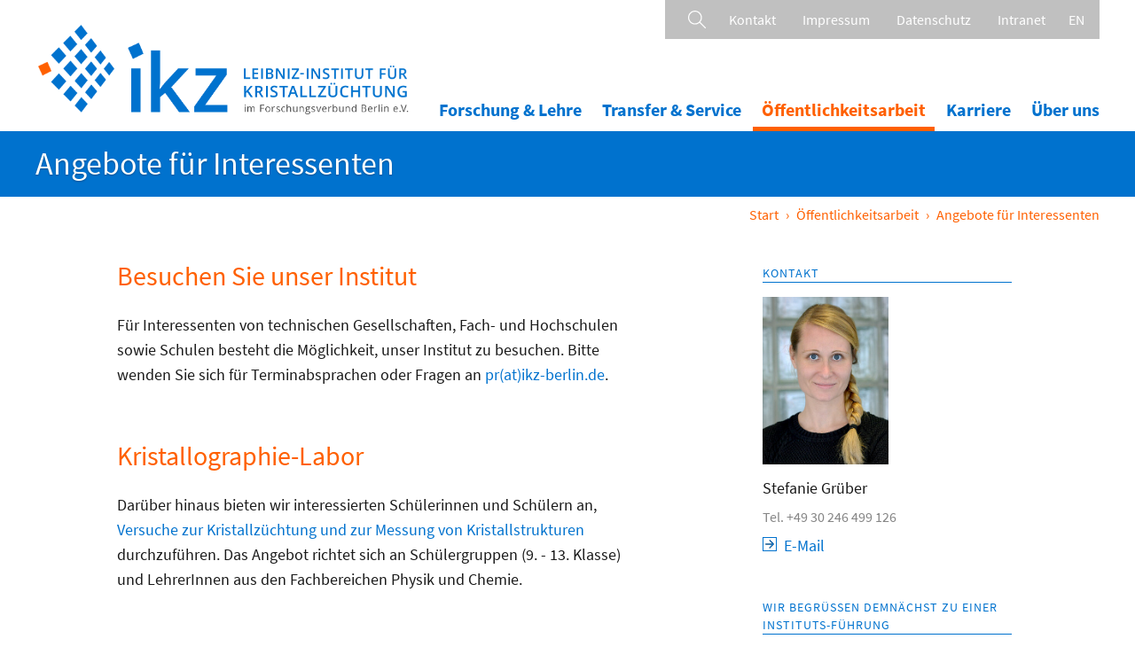

--- FILE ---
content_type: text/html; charset=utf-8
request_url: https://www.ikz-berlin.de/oeffentlichkeitsarbeit/angebote-fuer-interessenten
body_size: 5818
content:
<!DOCTYPE html>
<html xml:lang="de" lang="de"  xmlns="http://www.w3.org/1999/xhtml">
<head>

<meta charset="utf-8">
<!-- 
	This website is powered by TYPO3 - inspiring people to share!
	TYPO3 is a free open source Content Management Framework initially created by Kasper Skaarhoj and licensed under GNU/GPL.
	TYPO3 is copyright 1998-2026 of Kasper Skaarhoj. Extensions are copyright of their respective owners.
	Information and contribution at https://typo3.org/
-->




<meta name="generator" content="TYPO3 CMS">
<meta name="description" content="Leibniz-Institut für Kristallzüchtung">
<meta name="twitter:card" content="summary">


<link rel="stylesheet" href="/_assets/c92dfe35ada63ab6b73c7db3af253ba9/css/simple-line-icons.css?1740403358" media="all">
<link rel="stylesheet" href="/_assets/c92dfe35ada63ab6b73c7db3af253ba9/css/typo.css?1740403358" media="all">
<link rel="stylesheet" href="/_assets/c92dfe35ada63ab6b73c7db3af253ba9/css/style.css?1740403358" media="all">
<link rel="stylesheet" href="/_assets/c92dfe35ada63ab6b73c7db3af253ba9/css/news.css?1740403358" media="all">
<link rel="stylesheet" href="/_assets/c92dfe35ada63ab6b73c7db3af253ba9/css/menus.css?1740403359" media="all">
<link rel="stylesheet" href="/_assets/c92dfe35ada63ab6b73c7db3af253ba9/css/jquery-simple-mobilemenu.css?1740403358" media="all">
<link rel="stylesheet" href="/_assets/c92dfe35ada63ab6b73c7db3af253ba9/css/slider.css?1764664792" media="all">
<link rel="stylesheet" href="/_assets/c92dfe35ada63ab6b73c7db3af253ba9/css/style_ie.css?1740403358" media="all">
<link rel="stylesheet" href="/_assets/c92dfe35ada63ab6b73c7db3af253ba9/css/jquery.selectbox.css?1740403358" media="all">
<link rel="stylesheet" href="/_assets/c92dfe35ada63ab6b73c7db3af253ba9/css/tipr.css" media="all">






<title>Leibniz-Institut für Kristallzüchtung - Angebote für Interessenten</title> 
<meta name="viewport" content="width=device-width initial-scale=1.0 maximum-scale=1.0 user-scalable=yes" />
 

<link rel="shortcut icon" type="image/x-icon" href="/fileadmin/templates/images/favicon//favicon/favicon.ico"> 
<link rel="apple-touch-icon" sizes="180x180" href="/fileadmin/templates/images/favicon/apple-touch-icon.png">
  


<link rel="icon" href="/favicon.ico">

<link rel="apple-touch-icon" sizes="57x57" href="/fileadmin/templates/images/favicon/apple-icon-57x57.png">
<link rel="apple-touch-icon" sizes="60x60" href="/fileadmin/templates/images/favicon/apple-icon-60x60.png">
<link rel="apple-touch-icon" sizes="72x72" href="/fileadmin/templates/images/favicon/apple-icon-72x72.png">
<link rel="apple-touch-icon" sizes="76x76" href="/fileadmin/templates/images/favicon/apple-icon-76x76.png">
<link rel="apple-touch-icon" sizes="114x114" href="/fileadmin/templates/images/favicon/apple-icon-114x114.png">
<link rel="apple-touch-icon" sizes="120x120" href="/fileadmin/templates/images/favicon/apple-icon-120x120.png">
<link rel="apple-touch-icon" sizes="144x144" href="/fileadmin/templates/images/favicon/apple-icon-144x144.png">
<link rel="apple-touch-icon" sizes="152x152" href="/fileadmin/templates/images/favicon/apple-icon-152x152.png">
<link rel="apple-touch-icon" sizes="180x180" href="/fileadmin/templates/images/favicon/apple-icon-180x180.png">
<link rel="icon" type="image/png" sizes="192x192"  href="/fileadmin/templates/images/favicon/android-icon-192x192.png">
<link rel="icon" type="image/png" sizes="32x32" href="/fileadmin/templates/images/favicon/favicon-32x32.png">
<link rel="icon" type="image/png" sizes="96x96" href="/fileadmin/user_upload/iconsfavicon/favicon-96x96.png">
<link rel="icon" type="image/png" sizes="16x16" href="//fileadmin/templates/images/favicon/favicon-16x16.png">
<link rel="manifest" href="/fileadmin/templates/images/favicon/manifest.json">
<meta name="msapplication-TileColor" content="#ffffff">
<meta name="msapplication-TileImage" content="/fileadmin/templates/images/favicon/ms-icon-144x144.png">
<meta name="theme-color" content="#ffffff">


<link rel="canonical" href="/oeffentlichkeitsarbeit/angebote-fuer-interessenten"/>

<link rel="alternate" hreflang="de-DE" href="/oeffentlichkeitsarbeit/angebote-fuer-interessenten"/>
<link rel="alternate" hreflang="en-US" href="/en/public-relations/offers-for-interested-parties"/>
<link rel="alternate" hreflang="x-default" href="/oeffentlichkeitsarbeit/angebote-fuer-interessenten"/>
</head>
<body>

<a name="top"></a>	<div id="headerwrapper">
<div id="headerbar"> 
<div id="logocontainer"><a href="/" id="logo" ></a>
</div>	
<div id="metanavi">
<div id="sprachnavi"><a href="/oeffentlichkeitsarbeit/angebote-fuer-interessenten" class="active">DE</a><a href="/en/public-relations/offers-for-interested-parties" hreflang="en-GB">EN</a></div>
<div id="metamenu"><ul><li  class="meta_42" ><a href="/kontakt" title="Kontakt">Kontakt</a></li><li  class="meta_43" ><a href="/impressum" title="Impressum">Impressum</a></li><li  class="meta_44" ><a href="/datenschutz" title="Datenschutz">Datenschutz</a></li><li  class="meta_45" ><a href="https://intranet.ikz-berlin.de/login.action" target="_blank" rel="noreferrer" title="Intranet">Intranet</a></li></ul></div>
             
<div id="search"><a href="#"></a></div>
<div id="searchcontainer"><form  action="/suche/" method="post"><input type="hidden" name="search" value="all"><input type="text" class="searchinput" name="keywords"><input type="submit" class="searchsubmit">
<span class="closesearch"></span></form></div>
</div>
<div id="mainmenu"><nav><ul><li class="sub p3"><a href="/forschung-lehre" class="mainmenulink" title="Forschung &amp; Lehre">Forschung & Lehre</a><ul class="submenu" ><li class="sub2 p8"><a href="/forschung-lehre/volumenkristalle/abteilung">Volumenkristalle<i class="opensub"></i></a><ul class="submenu2" ><li  class="p152" ><a href="/forschung-lehre/volumenkristalle/abteilung" title="Abteilung">Abteilung</a></li><li  class="p313" ><a href="/forschung-lehre/volumenkristalle/sektion-halbleiter" title="Sektion Halbleiter">Sektion Halbleiter</a></li><li  class="p289" ><a href="/forschung-lehre/volumenkristalle/sektion-oxide-fluoride" title="Sektion Oxide &amp; Fluoride">Sektion Oxide & Fluoride</a></li></ul></li><li class="sub2 p9"><a href="/forschung-lehre/nanostrukturen-schichten/abteilung">Nanostrukturen & Schichten<i class="opensub"></i></a><ul class="submenu2" ><li  class="p154" ><a href="/forschung-lehre/nanostrukturen-schichten/abteilung" title="Abteilung">Abteilung</a></li><li  class="p315" ><a href="/forschung-lehre/nanostrukturen-schichten/sektion-halbleiternanostrukturen" title="Sektion Halbleiternanostrukturen">Sektion Halbleiternanostrukturen</a></li><li  class="p317" ><a href="/forschung-lehre/nanostrukturen-schichten/sektion-duenne-oxidschichten" title="Sektion Dünne Oxidschichten">Sektion Dünne Oxidschichten</a></li></ul></li><li class="sub2 p10"><a href="/forschung-lehre/materialwissenschaften/abteilung">Materialwissenschaften<i class="opensub"></i></a><ul class="submenu2" ><li  class="p156" ><a href="/forschung-lehre/materialwissenschaften/abteilung" title="Abteilung">Abteilung</a></li><li  class="p319" ><a href="/forschung-lehre/materialwissenschaften/sektion-experimentelle-charakterisierung" title="Sektion Experimentelle Charakterisierung">Sektion Experimentelle Charakterisierung</a></li><li  class="p321" ><a href="/forschung-lehre/materialwissenschaften/sektion-fundamentale-beschreibung" title="Sektion Fundamentale Beschreibung">Sektion Fundamentale Beschreibung</a></li></ul></li><li class="sub2 p11"><a href="/forschung-lehre/anwendungswissenschaften/abteilung">Anwendungswissenschaften<i class="opensub"></i></a><ul class="submenu2" ><li  class="p158" ><a href="/forschung-lehre/anwendungswissenschaften/abteilung" title="Abteilung">Abteilung</a></li><li  class="p323" ><a href="/forschung-lehre/anwendungswissenschaften/sektion-kristalle-fuer-photonik" title="Sektion Kristalle für Photonik">Sektion Kristalle für Photonik</a></li><li  class="p325" ><a href="/forschung-lehre/anwendungswissenschaften/sektion-kristalle-fuer-elektronik" title="Sektion Kristalle für Elektronik">Sektion Kristalle für Elektronik</a></li></ul></li><li class="p147" ><a href="/forschung-lehre/joint-labs-support-labs" title="Joint Labs &amp; Support Labs">Joint Labs & Support Labs</a></li><li class="p12" ><a href="/forschung-lehre/fokusthemen" title="Fokusthemen">Fokusthemen</a></li><li class="p14" ><a href="/forschung-lehre/lehre" title="Lehre">Lehre</a></li><li class="p179" ><a href="/forschung-lehre/publikationen" title="Publikationen">Publikationen</a></li></ul></li><li class="sub p4"><a href="/transfer-service" class="mainmenulink" title="Transfer &amp; Service">Transfer & Service</a><ul class="submenu" ><li class="p24" ><a href="/transfer-service/strategisches-wissenschaftsmanagement" title="Strategisches Wissenschaftsmanagement">Strategisches Wissenschaftsmanagement</a></li><li class="sub2 p25"><a href="/transfer-service/service-marketing">Service & Marketing<i class="opensub"></i></a><ul class="submenu2" ><li  class="p245" ><a href="/angebot/aluminiumnitrid" title="Aluminiumnitrid">Aluminiumnitrid</a></li><li  class="p260" ><a href="/angebot/galliumoxid" title="Galliumoxid">Galliumoxid</a></li></ul></li><li class="p26" ><a href="/transfer-service/spezialausstattung" title="Spezialausstattung">Spezialausstattung</a></li><li class="p27" ><a href="/transfer-service/patente-und-lizenzen" title="Patente &amp; Lizenzen">Patente & Lizenzen</a></li><li class="p330" ><a href="/transfer-service/ikz-ausgruendungen-1" title="IKZ Ausgründungen">IKZ Ausgründungen</a></li><li class="p28" ><a href="/transfer-service/netzwerke" title="Netzwerke &amp; Kooperationen">Netzwerke & Kooperationen</a></li><li class="p332" ><a href="/transfer-service/interaktive-karte" title="Karte Kristallzüchtung Europa">Karte Kristallzüchtung Europa</a></li><li class="p29" ><a href="/transfer-service/anwendungsspektrum" title="Anwendungsspektrum">Anwendungsspektrum</a></li></ul></li><li class="sub p5 liaktiv"><a href="/oeffentlichkeitsarbeit" class="mainmenulink aktiv" title="Öffentlichkeitsarbeit">Öffentlichkeitsarbeit</a><ul class="submenu" ><li class="p186" ><a href="/oeffentlichkeitsarbeit/aktuelles" title="Aktuelles">Aktuelles</a></li><li class="p31" ><a href="/oeffentlichkeitsarbeit/medienresonanz" title="Medienresonanz">Medienresonanz</a></li><li class="p32" ><a href="/oeffentlichkeitsarbeit/angebote-fuer-interessenten" class="aktiv" title="Angebote für Interessenten">Angebote für Interessenten</a></li><li class="p228" ><a href="/oeffentlichkeitsarbeit/infos-fuer-medien-und-oeffentlichkeit-/-videos" title="Infos für Medien u. Öffentlichkeit / Videos">Infos für Medien u. Öffentlichkeit / Videos</a></li></ul></li><li class="sub p6"><a href="/karriere" class="mainmenulink" title="Karriere">Karriere</a><ul class="submenu" ><li class="p33" ><a href="/karriere/arbeiten-am-ikz" title="Arbeiten am IKZ">Arbeiten am IKZ</a></li><li class="p34" ><a href="/karriere/aus-weiterbildung" title="Aus- &amp; Weiterbildung">Aus- & Weiterbildung</a></li><li class="p168" ><a href="/karriere/nachwuchskarrieren-am-ikz" title="Nachwuchskarrieren am IKZ">Nachwuchskarrieren am IKZ</a></li><li class="p35" ><a href="/karriere/stellenangebote" title="Stellenangebote">Stellenangebote</a></li></ul></li><li class="sub last p7"><a href="/ueber-uns" class="mainmenulink" title="Über uns">Über uns</a><ul class="submenu" ><li class="p36" ><a href="/ueber-uns/unser-auftrag" title="Unser Auftrag">Unser Auftrag</a></li><li class="p37" ><a href="/ueber-uns/organisation" title="Organisation">Organisation</a></li><li class="p38" ><a href="/ueber-uns/geschichte" title="Geschichte">Geschichte</a></li><li class="p39" ><a href="/ueber-uns/veranstaltungen" title="Veranstaltungen">Veranstaltungen</a></li><li class="p40" ><a href="/ueber-uns/infomaterial" title="Infomaterial">Infomaterial</a></li><li class="p41" ><a href="/ueber-uns/jahresberichte" title="Jahresberichte">Jahresberichte</a></li></ul></li></ul></nav></div>
</div></div>
<ul class="mobile_menu"><li  class="p3" ><a href="/forschung-lehre" title="Forschung &amp; Lehre">Forschung & Lehre</a><ul class="submenu"><li  class="p8" ><a href="/forschung-lehre/volumenkristalle/abteilung" title="Volumenkristalle">Volumenkristalle</a><ul class="submenu"><li  class="p152" ><a href="/forschung-lehre/volumenkristalle/abteilung" title="Abteilung">Abteilung</a></li><li  class="p313" ><a href="/forschung-lehre/volumenkristalle/sektion-halbleiter" title="Sektion Halbleiter">Sektion Halbleiter</a></li><li  class="p289" ><a href="/forschung-lehre/volumenkristalle/sektion-oxide-fluoride" title="Sektion Oxide &amp; Fluoride">Sektion Oxide & Fluoride</a></li></ul></li><li  class="p9" ><a href="/forschung-lehre/nanostrukturen-schichten/abteilung" title="Nanostrukturen &amp; Schichten">Nanostrukturen & Schichten</a><ul class="submenu"><li  class="p154" ><a href="/forschung-lehre/nanostrukturen-schichten/abteilung" title="Abteilung">Abteilung</a></li><li  class="p315" ><a href="/forschung-lehre/nanostrukturen-schichten/sektion-halbleiternanostrukturen" title="Sektion Halbleiternanostrukturen">Sektion Halbleiternanostrukturen</a></li><li  class="p317" ><a href="/forschung-lehre/nanostrukturen-schichten/sektion-duenne-oxidschichten" title="Sektion Dünne Oxidschichten">Sektion Dünne Oxidschichten</a></li></ul></li><li  class="p10" ><a href="/forschung-lehre/materialwissenschaften/abteilung" title="Materialwissenschaften">Materialwissenschaften</a><ul class="submenu"><li  class="p156" ><a href="/forschung-lehre/materialwissenschaften/abteilung" title="Abteilung">Abteilung</a></li><li  class="p319" ><a href="/forschung-lehre/materialwissenschaften/sektion-experimentelle-charakterisierung" title="Sektion Experimentelle Charakterisierung">Sektion Experimentelle Charakterisierung</a></li><li  class="p321" ><a href="/forschung-lehre/materialwissenschaften/sektion-fundamentale-beschreibung" title="Sektion Fundamentale Beschreibung">Sektion Fundamentale Beschreibung</a></li></ul></li><li  class="p11" ><a href="/forschung-lehre/anwendungswissenschaften/abteilung" title="Anwendungswissenschaften">Anwendungswissenschaften</a><ul class="submenu"><li  class="p158" ><a href="/forschung-lehre/anwendungswissenschaften/abteilung" title="Abteilung">Abteilung</a></li><li  class="p323" ><a href="/forschung-lehre/anwendungswissenschaften/sektion-kristalle-fuer-photonik" title="Sektion Kristalle für Photonik">Sektion Kristalle für Photonik</a></li><li  class="p325" ><a href="/forschung-lehre/anwendungswissenschaften/sektion-kristalle-fuer-elektronik" title="Sektion Kristalle für Elektronik">Sektion Kristalle für Elektronik</a></li></ul></li><li  class="p147" ><a href="/forschung-lehre/joint-labs-support-labs" title="Joint Labs &amp; Support Labs">Joint Labs & Support Labs</a></li><li  class="p12" ><a href="/forschung-lehre/fokusthemen" title="Fokusthemen">Fokusthemen</a></li><li  class="p14" ><a href="/forschung-lehre/lehre" title="Lehre">Lehre</a></li><li  class="p179" ><a href="/forschung-lehre/publikationen" title="Publikationen">Publikationen</a></li></ul></li><li  class="p4" ><a href="/transfer-service" title="Transfer &amp; Service">Transfer & Service</a><ul class="submenu"><li  class="p24" ><a href="/transfer-service/strategisches-wissenschaftsmanagement" title="Strategisches Wissenschaftsmanagement">Strategisches Wissenschaftsmanagement</a></li><li  class="p25" ><a href="/transfer-service/service-marketing" title="Service &amp; Marketing">Service & Marketing</a><ul class="submenu"><li  class="p245" ><a href="/angebot/aluminiumnitrid" title="Aluminiumnitrid">Aluminiumnitrid</a></li><li  class="p260" ><a href="/angebot/galliumoxid" title="Galliumoxid">Galliumoxid</a></li></ul></li><li  class="p26" ><a href="/transfer-service/spezialausstattung" title="Spezialausstattung">Spezialausstattung</a></li><li  class="p27" ><a href="/transfer-service/patente-und-lizenzen" title="Patente &amp; Lizenzen">Patente & Lizenzen</a></li><li  class="p330" ><a href="/transfer-service/ikz-ausgruendungen-1" title="IKZ Ausgründungen">IKZ Ausgründungen</a></li><li  class="p28" ><a href="/transfer-service/netzwerke" title="Netzwerke &amp; Kooperationen">Netzwerke & Kooperationen</a></li><li  class="p332" ><a href="/transfer-service/interaktive-karte" title="Karte Kristallzüchtung Europa">Karte Kristallzüchtung Europa</a></li><li  class="p29" ><a href="/transfer-service/anwendungsspektrum" title="Anwendungsspektrum">Anwendungsspektrum</a></li></ul></li><li  class="p5" ><a href="/oeffentlichkeitsarbeit" class="aktiv" title="Öffentlichkeitsarbeit">Öffentlichkeitsarbeit</a><ul class="submenu"><li  class="p186" ><a href="/oeffentlichkeitsarbeit/aktuelles" title="Aktuelles">Aktuelles</a></li><li  class="p31" ><a href="/oeffentlichkeitsarbeit/medienresonanz" title="Medienresonanz">Medienresonanz</a></li><li  class="p32" ><a href="/oeffentlichkeitsarbeit/angebote-fuer-interessenten" class="aktiv" title="Angebote für Interessenten">Angebote für Interessenten</a></li><li  class="p228" ><a href="/oeffentlichkeitsarbeit/infos-fuer-medien-und-oeffentlichkeit-/-videos" title="Infos für Medien u. Öffentlichkeit / Videos">Infos für Medien u. Öffentlichkeit / Videos</a></li></ul></li><li  class="p6" ><a href="/karriere" title="Karriere">Karriere</a><ul class="submenu"><li  class="p33" ><a href="/karriere/arbeiten-am-ikz" title="Arbeiten am IKZ">Arbeiten am IKZ</a></li><li  class="p34" ><a href="/karriere/aus-weiterbildung" title="Aus- &amp; Weiterbildung">Aus- & Weiterbildung</a></li><li  class="p168" ><a href="/karriere/nachwuchskarrieren-am-ikz" title="Nachwuchskarrieren am IKZ">Nachwuchskarrieren am IKZ</a></li><li  class="p35" ><a href="/karriere/stellenangebote" title="Stellenangebote">Stellenangebote</a></li></ul></li><li  class="p7" ><a href="/ueber-uns" title="Über uns">Über uns</a><ul class="submenu"><li  class="p36" ><a href="/ueber-uns/unser-auftrag" title="Unser Auftrag">Unser Auftrag</a></li><li  class="p37" ><a href="/ueber-uns/organisation" title="Organisation">Organisation</a></li><li  class="p38" ><a href="/ueber-uns/geschichte" title="Geschichte">Geschichte</a></li><li  class="p39" ><a href="/ueber-uns/veranstaltungen" title="Veranstaltungen">Veranstaltungen</a></li><li  class="p40" ><a href="/ueber-uns/infomaterial" title="Infomaterial">Infomaterial</a></li><li  class="p41" ><a href="/ueber-uns/jahresberichte" title="Jahresberichte">Jahresberichte</a></li></ul></li><li  class="p42" ><a href="/kontakt" title="Kontakt">Kontakt</a></li><li  class="p43" ><a href="/impressum" title="Impressum">Impressum</a></li><li  class="p44" ><a href="/datenschutz" title="Datenschutz">Datenschutz</a></li><li  class="p45" ><a href="https://intranet.ikz-berlin.de/login.action" target="_blank" rel="noreferrer" title="Intranet">Intranet</a></li></ul>
 
  
<div id="wrapper">
<a name="top"></a>


<div id="bluebar"><div class="innercontainer">
<h2>Angebote für Interessenten</h2>
  
<div id="breadcrumbs"><ul><li> <a href="/">Start</a></li><li class="b5"><span>›</span><a href="/oeffentlichkeitsarbeit" target="_top">Öffentlichkeitsarbeit</a></li><li class="b32"><span>›</span>Angebote für Interessenten</li></ul></div>

</div></div>
 

<div id="page">		
				

 
 

<div class="block" > 
<div class="blockcontent m100width" > 

<div class="lcol" >

<div class="container" >
 

<div id="c816" class="frame frame-default frame-type-textpic frame-layout-0"><div class="ce-textpic ce-center ce-below"><div class="ce-bodytext"><h3>Besuchen Sie unser Institut</h3><p>Für Interessenten von technischen Gesellschaften, Fach- und Hochschulen sowie Schulen besteht die Möglichkeit, unser Institut zu besuchen. Bitte wenden Sie sich für Terminabsprachen oder Fragen an <a href="#" data-mailto-token="ocknvq,rtBkmb/dgtnkp0fg" data-mailto-vector="2" title="pr(at)ikz-berlin.de">pr(at)ikz-berlin.de</a>.</p><p>&nbsp;</p><h3>Kristallographie-Labor</h3><p>Darüber hinaus bieten wir interessierten Schülerinnen und Schülern an, <a href="/oeffentlichkeitsarbeit/kristall-lab">Versuche zur Kristallzüchtung und zur Messung von Kristallstrukturen</a> durchzuführen. Das Angebot richtet sich an Schülergruppen (9. - 13. Klasse) und LehrerInnen aus den Fachbereichen Physik und Chemie.</p><p>&nbsp;</p></div><div class="ce-gallery" data-ce-columns="1" data-ce-images="1"><div class="ce-outer"><div class="ce-inner"><div class="ce-row"><div class="ce-column"><figure class="image"><img class="image-embed-item" src="/fileadmin/_processed_/1/7/csm_29_-_117A6297_Zuschnitt_db06208ed7.jpg" width="1920" height="993" alt="" /><figcaption class="image-caption">
			Foto: Berit Kraushaar
		</figcaption></figure></div></div></div></div></div></div></div>

	


</div></div>


<div class="rcol" ><div class="container" >

 

<div class="news"><!--TYPO3SEARCH_end--><h5>Kontakt</h5><!--
	=====================
		Partials/List/ItemPerson.html
--><div class="box portrait first"><div class="portrait_foto"><img src="/fileadmin/_processed_/1/4/csm_grueber.stefanie_86e7c00fe0.jpg" width="325" height="432" alt="" /></div><div class="portrait_text"><p>Stefanie Grüber</p><p class="greytext"><span class="phonelabel">Tel. </span><span>+49 30 246 499 126</span></p><p><a href="#" data-mailto-token="ocknvq,uvghcpkg0itwgdgtBkmb/dgtnkp0fg" data-mailto-vector="2"><span class="linkpfeil"></span><span class="emaillink">E-Mail</span></a></p></div><p class="clear"></p></div><!--TYPO3SEARCH_begin--></div>


<div id="c5172" class="frame frame-default frame-type-text frame-layout-0"><h5>Wir begrüßen demnächst zu einer Instituts-Führung</h5><p>08.12.2025<br>Hochschule für Technik und Wirtschaft Berlin</p><p>11.12.2025<br>Humboldt Universität zu Berlin / Siemens AG</p><p>12.12.2025<br>Economic Division of the Taiwan Embassy</p><p>&nbsp;</p></div>


<a name="c5175"></a><div class="text_accordion"><div class="" ><button aria-expanded="true" class="trigger" aria-controls="sect5175" id="accordion5175id" ><span>... weitere Führungen (Archiv)</span></button><div class="toggle_container"  id="sect5175"  role="region" aria-labelledby="accordion5175id" ><div class="text_container"><p>06.11.2025<br>Hochschule für Technik und Wirtschaft</p><p>07.10.2025:<br>Photonics Travel Days</p><p>01.10.2025:<br>Wissenswerte 2025</p><p>10.07.2025:<br>Hebrew University of Jerusalem, Israel</p><p>08.07.2025:<br>Führungen im Rahmen der Ausbildungs-Allianz-Adlershof</p><p>26.06.2025:<br>Humboldt-Lunchtime Fair Campus Tour</p><p>17.06 2025:<br>Italienische Handelskammer für Deutschland (ITKAM)</p><p>17.06.2025:<br>Berliner Hochschule für Technik (BHT)</p><p>21.05.2025:<br>Immanuel-Kant-Gymnasium</p><p>19.05.2025:<br>Schülerinnen und Schüler des Gymnasiums Jena</p><p>19.05.2025:<br>Lise Meitner Schule</p><p>15.05.2025:<br>Hochschule für Technik und Wirtschaft</p><p>14.05.2025:<br>Forschungsverbund Berlin e.V.</p><p>03.04.2025:<br>Führungen im Rahmen des Girls´Days</p><p>11.02.2025:<br>Forschungsverbund Berlin e.V.</p><p>12.02.2025:<br>Technische Universität Berlin</p><p>27.01.2025:<br>Schülerinnen und Schüler des Louise-Henriette-Gymnasiums Oranienburg</p></div><div class="image_container"><div class="imagediv"></div><div class="captiondiv"></div></div></div><p class="clear" ></p></div></div>

	
 
 
 
 
</div>
</div>


<div class="clear  lineclear"></div>
<div class="whiteline"><span></span></div>
<div class="clear  lineclear"></div>



</div> </div>

<div class="clear"></div>






 
 
 
 
 
 




</div> 



<!--end page -->
 
</div>   <!--end wrapper -->
 
 
 
<div id="footercontainer">	

<div id="footer">	
<div id="footermenu"><ul class="level_1"><li><span class="menutrigger">Forschung & Lehre <i class="trigger_down"></i></span><ul class="level_2 menutoggle"><li><span class="boldtext">Volumenkristalle</span><ul class="level_3"><li><a href="/forschung-lehre/volumenkristalle/abteilung" title="Abteilung">Abteilung</a></li><li><a href="/forschung-lehre/volumenkristalle/sektion-halbleiter" title="Sektion Halbleiter">Sektion Halbleiter</a></li><li><a href="/forschung-lehre/volumenkristalle/sektion-oxide-fluoride" title="Sektion Oxide &amp; Fluoride">Sektion Oxide & Fluoride</a></li></ul></li><li><span class="boldtext">Nanostrukturen & Schichten</span><ul class="level_3"><li><a href="/forschung-lehre/nanostrukturen-schichten/abteilung" title="Abteilung">Abteilung</a></li><li><a href="/forschung-lehre/nanostrukturen-schichten/sektion-halbleiternanostrukturen" title="Sektion Halbleiternanostrukturen">Sektion Halbleiternanostrukturen</a></li><li><a href="/forschung-lehre/nanostrukturen-schichten/sektion-duenne-oxidschichten" title="Sektion Dünne Oxidschichten">Sektion Dünne Oxidschichten</a></li></ul></li><li><span class="boldtext">Materialwissenschaften</span><ul class="level_3"><li><a href="/forschung-lehre/materialwissenschaften/abteilung" title="Abteilung">Abteilung</a></li><li><a href="/forschung-lehre/materialwissenschaften/sektion-experimentelle-charakterisierung" title="Sektion Experimentelle Charakterisierung">Sektion Experimentelle Charakterisierung</a></li><li><a href="/forschung-lehre/materialwissenschaften/sektion-fundamentale-beschreibung" title="Sektion Fundamentale Beschreibung">Sektion Fundamentale Beschreibung</a></li></ul></li><li><span class="boldtext">Anwendungswissenschaften</span><ul class="level_3"><li><a href="/forschung-lehre/anwendungswissenschaften/abteilung" title="Abteilung">Abteilung</a></li><li><a href="/forschung-lehre/anwendungswissenschaften/sektion-kristalle-fuer-photonik" title="Sektion Kristalle für Photonik">Sektion Kristalle für Photonik</a></li><li><a href="/forschung-lehre/anwendungswissenschaften/sektion-kristalle-fuer-elektronik" title="Sektion Kristalle für Elektronik">Sektion Kristalle für Elektronik</a></li></ul></li><li><a href="/forschung-lehre/joint-labs-support-labs" title="Joint Labs &amp; Support Labs">Joint Labs & Support Labs</a></li><li><a href="/forschung-lehre/fokusthemen" title="Fokusthemen">Fokusthemen</a></li><li><a href="/forschung-lehre/lehre" title="Lehre">Lehre</a></li><li><a href="/forschung-lehre/publikationen" title="Publikationen">Publikationen</a></li></ul></li><li><span class="menutrigger">Transfer & Service <i class="trigger_down"></i></span><ul class="level_2 menutoggle"><li><a href="/transfer-service/strategisches-wissenschaftsmanagement" title="Strategisches Wissenschaftsmanagement">Strategisches Wissenschaftsmanagement</a></li><li><span class="boldtext">Service & Marketing</span><ul class="level_3"><li><a href="/angebot/aluminiumnitrid" title="Aluminiumnitrid">Aluminiumnitrid</a></li><li><a href="/angebot/galliumoxid" title="Galliumoxid">Galliumoxid</a></li></ul></li><li><a href="/transfer-service/spezialausstattung" title="Spezialausstattung">Spezialausstattung</a></li><li><a href="/transfer-service/patente-und-lizenzen" title="Patente &amp; Lizenzen">Patente & Lizenzen</a></li><li><a href="/transfer-service/ikz-ausgruendungen-1" title="IKZ Ausgründungen">IKZ Ausgründungen</a></li><li><a href="/transfer-service/netzwerke" title="Netzwerke &amp; Kooperationen">Netzwerke & Kooperationen</a></li><li><a href="/transfer-service/interaktive-karte" title="Karte Kristallzüchtung Europa">Karte Kristallzüchtung Europa</a></li><li><a href="/transfer-service/anwendungsspektrum" title="Anwendungsspektrum">Anwendungsspektrum</a></li></ul></li><li><span class="menutrigger">Öffentlichkeitsarbeit <i class="trigger_down"></i></span><ul class="level_2 menutoggle"><li><a href="/oeffentlichkeitsarbeit/aktuelles" title="Aktuelles">Aktuelles</a></li><li><a href="/oeffentlichkeitsarbeit/medienresonanz" title="Medienresonanz">Medienresonanz</a></li><li><a href="/oeffentlichkeitsarbeit/angebote-fuer-interessenten" title="Angebote für Interessenten">Angebote für Interessenten</a></li><li><a href="/oeffentlichkeitsarbeit/infos-fuer-medien-und-oeffentlichkeit-/-videos" title="Infos für Medien u. Öffentlichkeit / Videos">Infos für Medien u. Öffentlichkeit / Videos</a></li></ul></li><li><span class="menutrigger">Karriere <i class="trigger_down"></i></span><ul class="level_2 menutoggle"><li><a href="/karriere/arbeiten-am-ikz" title="Arbeiten am IKZ">Arbeiten am IKZ</a></li><li><a href="/karriere/aus-weiterbildung" title="Aus- &amp; Weiterbildung">Aus- & Weiterbildung</a></li><li><a href="/karriere/nachwuchskarrieren-am-ikz" title="Nachwuchskarrieren am IKZ">Nachwuchskarrieren am IKZ</a></li><li><a href="/karriere/stellenangebote" title="Stellenangebote">Stellenangebote</a></li></ul></li><li><span class="menutrigger">Über uns <i class="trigger_down"></i></span><ul class="level_2 menutoggle"><li><a href="/ueber-uns/unser-auftrag" title="Unser Auftrag">Unser Auftrag</a></li><li><a href="/ueber-uns/organisation" title="Organisation">Organisation</a></li><li><a href="/ueber-uns/geschichte" title="Geschichte">Geschichte</a></li><li><a href="/ueber-uns/veranstaltungen" title="Veranstaltungen">Veranstaltungen</a></li><li><a href="/ueber-uns/infomaterial" title="Infomaterial">Infomaterial</a></li><li><a href="/ueber-uns/jahresberichte" title="Jahresberichte">Jahresberichte</a></li></ul></li></ul></div>
   
<div class="clear"></div>
   
   
 
<div class="footer_left"><a href="https://www.leibniz-gemeinschaft.de/" target="_blank"><img class="footerlogo" src="/fileadmin/templates/images/leibniz-logo-footer.png"></a> <a href="https://www.fv-berlin.de/" target="_blank"><img class="footerlogo fvblogo" src="/fileadmin/templates/images/FV-Logo_neg.svg"> </a></div>

<div class="footer_right">
<span class="copyright">&copy; Leibniz-Institut für Kristallzüchtung im Forschungsverbund Berlin e.V.</span> 
<ul><li  class="pf42" ><a href="/kontakt" title="Kontakt">Kontakt</a></li><li  class="pf43" ><a href="/impressum" title="Impressum">Impressum</a></li><li class="last pf44"><a href="/datenschutz" title="Datenschutz">Datenschutz</a></li></ul></div>


 
<div class="clear"></div>


</div>	</div>
 
 
<div id="arrow_up"><a href="#top" data-role="none"></a></div>

<script src="/_assets/c92dfe35ada63ab6b73c7db3af253ba9/js/jquery-3.2.1.min.js?1740403364"></script>
<script src="/_assets/c92dfe35ada63ab6b73c7db3af253ba9/js/jquery-simple-mobilemenu.min.js?1740403367"></script>
<script src="/_assets/c92dfe35ada63ab6b73c7db3af253ba9/js/jqueryscrolldetector.js?1740403367"></script>
<script src="/_assets/c92dfe35ada63ab6b73c7db3af253ba9/js/jquery.cycle2.js?1740403368"></script>
<script src="/_assets/c92dfe35ada63ab6b73c7db3af253ba9/js/jquery.cycle2.swipe.min.js?1740403369"></script>
<script src="/_assets/c92dfe35ada63ab6b73c7db3af253ba9/js/jquery.cycle2.carousel.js?1740403367"></script>
<script src="/_assets/c92dfe35ada63ab6b73c7db3af253ba9/js/jquery.selectbox-0.2.js?1740403367"></script>
<script src="/_assets/c92dfe35ada63ab6b73c7db3af253ba9/js/modernizr.custom.js?1740403368"></script>
<script src="/_assets/c92dfe35ada63ab6b73c7db3af253ba9/js/standard.js?1764665156"></script>
<script async="async" src="/typo3temp/assets/js/ba19e614c16923a947df5b199324c770.js?1742989310"></script>

<!-- Matomo -->
 
<!-- End Matomo Code -->


    <script>
    $(document).ready(function() { 	 
    	
        $(".mobile_menu").slideMobileMenu({
            onMenuLoad: function(menu) {
              //  console.log(menu)
               // console.log("menu loaded")
            },
            onMenuToggle: function(menu, opened) {
              //  console.log(opened)
            }
        });
    })
    </script>
</body>
</html>

--- FILE ---
content_type: text/css; charset=utf-8
request_url: https://www.ikz-berlin.de/_assets/c92dfe35ada63ab6b73c7db3af253ba9/css/typo.css?1740403358
body_size: 3234
content:
h4/* source-sans-pro-200 - latin */
@font-face {
  font-family: 'Source Sans Pro';
  font-style: normal;
  font-weight: 200;
  src: url('fonts/source-sans-pro-v13-latin-200.eot'); /* IE9 Compat Modes */
  src: local('Source Sans Pro ExtraLight'), local('SourceSansPro-ExtraLight'),
       url('fonts/source-sans-pro-v13-latin-200.eot?#iefix') format('embedded-opentype'), /* IE6-IE8 */
       url('fonts/source-sans-pro-v13-latin-200.woff2') format('woff2'), /* Super Modern Browsers */
       url('fonts/source-sans-pro-v13-latin-200.woff') format('woff'), /* Modern Browsers */
       url('fonts/source-sans-pro-v13-latin-200.ttf') format('truetype'), /* Safari, Android, iOS */
       url('fonts/source-sans-pro-v13-latin-200.svg#SourceSansPro') format('svg'); /* Legacy iOS */
}

/* source-sans-pro-200italic - latin */
@font-face {
  font-family: 'Source Sans Pro';
  font-style: italic;
  font-weight: 200;
  src: url('fonts/source-sans-pro-v13-latin-200italic.eot'); /* IE9 Compat Modes */
  src: local('Source Sans Pro ExtraLight Italic'), local('SourceSansPro-ExtraLightItalic'),
       url('fonts/source-sans-pro-v13-latin-200italic.eot?#iefix') format('embedded-opentype'), /* IE6-IE8 */
       url('fonts/source-sans-pro-v13-latin-200italic.woff2') format('woff2'), /* Super Modern Browsers */
       url('fonts/source-sans-pro-v13-latin-200italic.woff') format('woff'), /* Modern Browsers */
       url('fonts/source-sans-pro-v13-latin-200italic.ttf') format('truetype'), /* Safari, Android, iOS */
       url('fonts/source-sans-pro-v13-latin-200italic.svg#SourceSansPro') format('svg'); /* Legacy iOS */
}

/* source-sans-pro-300italic - latin */
@font-face {
  font-family: 'Source Sans Pro';
  font-style: italic;
  font-weight: 300;
  src: url('fonts/source-sans-pro-v13-latin-300italic.eot'); /* IE9 Compat Modes */
  src: local('Source Sans Pro Light Italic'), local('SourceSansPro-LightItalic'),
       url('fonts/source-sans-pro-v13-latin-300italic.eot?#iefix') format('embedded-opentype'), /* IE6-IE8 */
       url('fonts/source-sans-pro-v13-latin-300italic.woff2') format('woff2'), /* Super Modern Browsers */
       url('fonts/source-sans-pro-v13-latin-300italic.woff') format('woff'), /* Modern Browsers */
       url('fonts/source-sans-pro-v13-latin-300italic.ttf') format('truetype'), /* Safari, Android, iOS */
       url('fonts/source-sans-pro-v13-latin-300italic.svg#SourceSansPro') format('svg'); /* Legacy iOS */
}

/* source-sans-pro-regular - latin */
@font-face {
  font-family: 'Source Sans Pro';
  font-style: normal;
  font-weight: 400;
  src: url('fonts/source-sans-pro-v13-latin-regular.eot'); /* IE9 Compat Modes */
  src: local('Source Sans Pro Regular'), local('SourceSansPro-Regular'),
       url('fonts/source-sans-pro-v13-latin-regular.eot?#iefix') format('embedded-opentype'), /* IE6-IE8 */
       url('fonts/source-sans-pro-v13-latin-regular.woff2') format('woff2'), /* Super Modern Browsers */
       url('fonts/source-sans-pro-v13-latin-regular.woff') format('woff'), /* Modern Browsers */
       url('fonts/source-sans-pro-v13-latin-regular.ttf') format('truetype'), /* Safari, Android, iOS */
       url('fonts/source-sans-pro-v13-latin-regular.svg#SourceSansPro') format('svg'); /* Legacy iOS */
}

/* source-sans-pro-300 - latin */
@font-face {
  font-family: 'Source Sans Pro';
  font-style: normal;
  font-weight: 300;
  src: url('fonts/source-sans-pro-v13-latin-300.eot'); /* IE9 Compat Modes */
  src: local('Source Sans Pro Light'), local('SourceSansPro-Light'),
       url('fonts/source-sans-pro-v13-latin-300.eot?#iefix') format('embedded-opentype'), /* IE6-IE8 */
       url('fonts/source-sans-pro-v13-latin-300.woff2') format('woff2'), /* Super Modern Browsers */
       url('fonts/source-sans-pro-v13-latin-300.woff') format('woff'), /* Modern Browsers */
       url('fonts/source-sans-pro-v13-latin-300.ttf') format('truetype'), /* Safari, Android, iOS */
       url('fonts/source-sans-pro-v13-latin-300.svg#SourceSansPro') format('svg'); /* Legacy iOS */
}

/* source-sans-pro-italic - latin */
@font-face {
  font-family: 'Source Sans Pro';
  font-style: italic;
  font-weight: 400;
  src: url('fonts/source-sans-pro-v13-latin-italic.eot'); /* IE9 Compat Modes */
  src: local('Source Sans Pro Italic'), local('SourceSansPro-Italic'),
       url('fonts/source-sans-pro-v13-latin-italic.eot?#iefix') format('embedded-opentype'), /* IE6-IE8 */
       url('fonts/source-sans-pro-v13-latin-italic.woff2') format('woff2'), /* Super Modern Browsers */
       url('fonts/source-sans-pro-v13-latin-italic.woff') format('woff'), /* Modern Browsers */
       url('fonts/source-sans-pro-v13-latin-italic.ttf') format('truetype'), /* Safari, Android, iOS */
       url('fonts/source-sans-pro-v13-latin-italic.svg#SourceSansPro') format('svg'); /* Legacy iOS */
}

/* source-sans-pro-600 - latin */
@font-face {
  font-family: 'Source Sans Pro';
  font-style: normal;
  font-weight: 600;
  src: url('fonts/source-sans-pro-v13-latin-600.eot'); /* IE9 Compat Modes */
  src: local('Source Sans Pro SemiBold'), local('SourceSansPro-SemiBold'),
       url('fonts/source-sans-pro-v13-latin-600.eot?#iefix') format('embedded-opentype'), /* IE6-IE8 */
       url('fonts/source-sans-pro-v13-latin-600.woff2') format('woff2'), /* Super Modern Browsers */
       url('fonts/source-sans-pro-v13-latin-600.woff') format('woff'), /* Modern Browsers */
       url('fonts/source-sans-pro-v13-latin-600.ttf') format('truetype'), /* Safari, Android, iOS */
       url('fonts/source-sans-pro-v13-latin-600.svg#SourceSansPro') format('svg'); /* Legacy iOS */
}

/* source-sans-pro-600italic - latin */
@font-face {
  font-family: 'Source Sans Pro';
  font-style: italic;
  font-weight: 600;
  src: url('fonts/source-sans-pro-v13-latin-600italic.eot'); /* IE9 Compat Modes */
  src: local('Source Sans Pro SemiBold Italic'), local('SourceSansPro-SemiBoldItalic'),
       url('fonts/source-sans-pro-v13-latin-600italic.eot?#iefix') format('embedded-opentype'), /* IE6-IE8 */
       url('fonts/source-sans-pro-v13-latin-600italic.woff2') format('woff2'), /* Super Modern Browsers */
       url('fonts/source-sans-pro-v13-latin-600italic.woff') format('woff'), /* Modern Browsers */
       url('fonts/source-sans-pro-v13-latin-600italic.ttf') format('truetype'), /* Safari, Android, iOS */
       url('fonts/source-sans-pro-v13-latin-600italic.svg#SourceSansPro') format('svg'); /* Legacy iOS */
}

/* source-sans-pro-700 - latin */
@font-face {
  font-family: 'Source Sans Pro';
  font-style: normal;
  font-weight: 700;
  src: url('fonts/source-sans-pro-v13-latin-700.eot'); /* IE9 Compat Modes */
  src: local('Source Sans Pro Bold'), local('SourceSansPro-Bold'),
       url('fonts/source-sans-pro-v13-latin-700.eot?#iefix') format('embedded-opentype'), /* IE6-IE8 */
       url('fonts/source-sans-pro-v13-latin-700.woff2') format('woff2'), /* Super Modern Browsers */
       url('fonts/source-sans-pro-v13-latin-700.woff') format('woff'), /* Modern Browsers */
       url('fonts/source-sans-pro-v13-latin-700.ttf') format('truetype'), /* Safari, Android, iOS */
       url('fonts/source-sans-pro-v13-latin-700.svg#SourceSansPro') format('svg'); /* Legacy iOS */
}

/* source-sans-pro-700italic - latin */
@font-face {
  font-family: 'Source Sans Pro';
  font-style: italic;
  font-weight: 700;
  src: url('fonts/source-sans-pro-v13-latin-700italic.eot'); /* IE9 Compat Modes */
  src: local('Source Sans Pro Bold Italic'), local('SourceSansPro-BoldItalic'),
       url('fonts/source-sans-pro-v13-latin-700italic.eot?#iefix') format('embedded-opentype'), /* IE6-IE8 */
       url('fonts/source-sans-pro-v13-latin-700italic.woff2') format('woff2'), /* Super Modern Browsers */
       url('fonts/source-sans-pro-v13-latin-700italic.woff') format('woff'), /* Modern Browsers */
       url('fonts/source-sans-pro-v13-latin-700italic.ttf') format('truetype'), /* Safari, Android, iOS */
       url('fonts/source-sans-pro-v13-latin-700italic.svg#SourceSansPro') format('svg'); /* Legacy iOS */
}

/* source-sans-pro-900italic - latin */
@font-face {
  font-family: 'Source Sans Pro';
  font-style: italic;
  font-weight: 900;
  src: url('fonts/source-sans-pro-v13-latin-900italic.eot'); /* IE9 Compat Modes */
  src: local('Source Sans Pro Black Italic'), local('SourceSansPro-BlackItalic'),
       url('fonts/source-sans-pro-v13-latin-900italic.eot?#iefix') format('embedded-opentype'), /* IE6-IE8 */
       url('fonts/source-sans-pro-v13-latin-900italic.woff2') format('woff2'), /* Super Modern Browsers */
       url('fonts/source-sans-pro-v13-latin-900italic.woff') format('woff'), /* Modern Browsers */
       url('fonts/source-sans-pro-v13-latin-900italic.ttf') format('truetype'), /* Safari, Android, iOS */
       url('fonts/source-sans-pro-v13-latin-900italic.svg#SourceSansPro') format('svg'); /* Legacy iOS */
}

/* source-sans-pro-900 - latin */
@font-face {
  font-family: 'Source Sans Pro';
  font-style: normal;
  font-weight: 900;
  src: url('fonts/source-sans-pro-v13-latin-900.eot'); /* IE9 Compat Modes */
  src: local('Source Sans Pro Black'), local('SourceSansPro-Black'),
       url('fonts/source-sans-pro-v13-latin-900.eot?#iefix') format('embedded-opentype'), /* IE6-IE8 */
       url('fonts/source-sans-pro-v13-latin-900.woff2') format('woff2'), /* Super Modern Browsers */
       url('fonts/source-sans-pro-v13-latin-900.woff') format('woff'), /* Modern Browsers */
       url('fonts/source-sans-pro-v13-latin-900.ttf') format('truetype'), /* Safari, Android, iOS */
       url('fonts/source-sans-pro-v13-latin-900.svg#SourceSansPro') format('svg'); /* Legacy iOS */
}




* { 
	margin: 0; 
	padding: 0; 
}

*, *:before, *:after {
  -moz-box-sizing: border-box; -webkit-box-sizing: border-box; box-sizing: border-box;
 }
 
 
*::-webkit-input-placeholder {
    color: #455560;font-size:16px;font-family: 'Source Sans Pro', sans-serif;
}
*:-moz-placeholder {
  
    color:  #455560;font-size:16px;font-family: 'Source Sans Pro', sans-serif;
}
*::-moz-placeholder {

    color:  #455560;font-size:16px;font-family: 'Source Sans Pro', sans-serif;
}
*:-ms-input-placeholder {
 color:  #455560;font-size:16px;font-family: 'Source Sans Pro', sans-serif;
}
  

body { font-family:'Source Sans Pro', sans-serif; color:#191919; }
 
a { 
	-webkit-tap-highlight-color: rgba(0,0,0,0); 
	-webkit-touch-callout: none; 
}

a {color:#0072CE;text-decoration:none;}
a:hover {color:#FF6000;text-decoration:none;}
 
a .box {color:#000;text-decoration:none;}
a:hover .box  {color:#FF6000;text-decoration:none;}
/*
a {color:#FF6000;text-decoration:none;}
a:hover {color:#0072CE;text-decoration:none;}
*/

.ikz_at {
background-image: url(../images/ikz_at_blau.png);
background-repeat: no-repeat;
background-size: 15px auto;
background-position: center top 3px;
width: 20px;
height: 17px;
display: inline-block;
padding-top: 3px;
	}
a:hover .ikz_at {background-image:url('../images/ikz_at_orange.png');}




#page ul, .standalone ul {margin:16px 0px 16px 0px;padding:0;list-style-type:none;}
 
#page li , .standalone li{color:#191919; padding-left:24px;  background-image:url('../images/icons/Bullet.svg');
background-repeat:no-repeat;
background-size:8px 8px;
background-position:left top 8px; background-position: top 11px left 4px;
}


 
#page .boxtext li {color:#191919; padding-left:24px;  background-image:url('../images/icons/bullet_blue.png');
background-repeat:no-repeat;
background-size:8px 8px;
background-position:left top 8px; 
}

p, #page li, .standalone li {font-size:16px;  line-height:24px;}

p.bigtext, .introcol p    {font-size:18px;  line-height:22px;color:#666666;color:#9A9188; }
.introcol p  {color:#858585; }

.m_trigger, .m_trigger_inactive  {color:#191919;  font-size: 18px; line-height: 22px;}



/*organigramm*/
.hellblau .introcol p {color:#191919;}

.hellblau .introcol h2 {text-align:center;}


p.rubrik {font-size:14px; font-weight:700;line-height:16px; letter-spacing:1px; color:#858585;text-transform:uppercase; }

 
p.zitat {font-size:18px; font-weight:700;line-height:24px;color:#858585; 
margin:64px 0px 64px 0px;
padding: 0px 0px 0px 62px;
 background-image:url('../images/text/quote.svg'); 
 background-image:url('../images/quote.png');
background-repeat:no-repeat;
background-size:45px auto;
background-position:left top;
}
p.zitat span {display:block; float:right; padding:32px 0px 0px 0px; font-weight:400;  letter-spacing:0.1em; color:#858585;text-transform:uppercase;}

p.teaser {font-size:18px; font-weight:400;line-height:24px;color:#858585; }

p.kontakt {font-size:18px; font-weight:400;line-height:26px;color:#858585; }

p.footer {font-size:14px; font-weight:400;line-height:20px;color:#fff; }

p.morelink {font-size:18px; font-weight:400;line-height:26px; }

.greytext {color:#858585; }
p.greytext {font-size:16px; font-weight:400;line-height:26px;color:#858585; }


.boldtext, b, strong {font-weight:600;}
.small {font-size:16px;}

h1 { font-size:24px; font-weight:400;line-height:30px;
margin-bottom:48px;
/*line-height ausgleichen */
margin-top:-2px;
 margin-bottom:22px;color:#FF6000;
}


/*h2 mobil wie h1 ?? */
h2 { font-size:24px; font-weight:400;line-height:30px;
margin-bottom:48px;
margin-top:-2px;
 margin-bottom:22px;
}


h1 + h2 , header + h2 {margin-top:22px;}

.start h2 {color:#FF6000;margin-top:0px;}

h1.white, h2.white, .blau h3, .blau h4, .blau p, .blau a , .ikzlogo1 a, .ikzlogo1 h3, .ikzlogo1 p{color:#fff !important;} 
 


/*sektionen special: */
h1 + h2 {margin-top:0px;}

.hellblau1 h1 {margin-top:46px;margin-bottom:0px;}

.hellblau1 h2 {margin-top:0px;margin-bottom:36px !important; color: #000 !important;}
.m100width .news-img-wrap {margin-top: 24px;}




h3, .frame-type-list h2, .news h2  {font-size:24px;margin-bottom:24px; font-weight:400; line-height:29px;color:#FF6000;}

 


.hellgrau h3, .hellgrau .frame-type-list h2 , .hellgrau .news h2   {margin-bottom:48px; }

h3.grey {color:#858585 !important;}
/*alleinstehendes zitat: */
.sidecol h3 {margin-bottom:0px;}


/*h4 bold*/
h4 {font-size:20px;margin-bottom:24px;margin-bottom:10px; font-weight:600;line-height:24px;}

h4.grey {color:#858585;}

h4.slider {color:#fff;font-weight:400;}

.blau h3, .blau h2  {color:#fff !important;}

 
h5 {font-size:14px;margin-bottom:24px; font-weight:400; line-height:20px; color:#0072CE;text-transform:uppercase;letter-spacing:1px; }

 .rcol h5 ,  .textcol h5 ,  .singlecoltext h5   ,  .col30.person h5  ,  .col33 h5 {border-bottom:1px solid #0072CE;margin-bottom: 24px;}
 
 .textcol h5 {margin-bottom: 20px;margin-top: 36px;}
 .textcol h5:first-of-type {margin-top: 0px;}
 .textcol u {color:#fff;}
 
 
#slider h5  {color:#fff;border-bottom:1px solid #fff;display:inline-block;margin-bottom:8px; }
 
 .captionline {width:100%; display:block;}
 
 .box.first h5 {margin-bottom:16px;}
 
 /*wie h4*/
 .bgimagetext_text p {color:#fff;   font-size:20px;  line-height:24px; padding:0; margin:0;}


 
 
 

.newsteaser h4 ,.terminteaser h4 {margin-bottom:16px;}


.newsline  {border-bottom:1px solid #FF6000;margin-bottom:8px; margin-top:8px;}
.newsline span, .listitem.header span, .mobile-label {float:left;font-size:14px;font-weight:400; line-height:20px; color:#FF6000;text-transform:uppercase;letter-spacing:1px;}




.newsline span:first-of-type {float:right;}


.publikationen .newsline span:first-of-type {float:left;}


.newsline span i {margin-right:4px;display:inline-block;}


.termine .newsline {background: #FF6000;padding:10px 20px 10px 20px; border-bottom:none; margin-bottom:0px; margin-top:0px;}
.termine .newsline span {color: #fff;font-size:26px; font-weight:normal;}
.termine .newsline span.metainfo {float:right;font-size:18px; font-weight:normal;padding-left:10px;}

.publikationen .newsline {background: transparent;padding:10px 20px 10px 0px; border-bottom:none;margin-bottom:0px; margin-top:0px;}

.publikationen .newsline span {color: #fff;font-size:18px; font-weight:normal;}

.publikationen .newsline span.metainfo {float:right;font-size:18px; font-weight:normal;padding-left:10px;}

  
 
 
 .mobile-label { display:block; width:100%; float:none;font-size:14px;font-weight:400; line-height:20px; color:#FF6000;text-transform:uppercase;letter-spacing:1px;}

 
 /*zwischenüberschrift*/
h6 {font-size:18px;  line-height:24px;margin-bottom: 16px;margin-top:48px;font-weight:600;}
 
h6.liste {font-size:18px;  line-height:24px;margin-bottom: 4px;margin-top:48px;padding-left:24px;  background-image:url('../images/icons/Bullet.svg');
background-repeat:no-repeat;
background-size:8px 8px;
background-position:left top 8px; background-position: top 11px left 4px;}


 
p  {margin-bottom: 24px;margin-bottom: 16px;} 

p:last-of-type {margin-bottom:0px;}
 


.news-img-caption , .news-single .image-caption, .introcol p.news-img-caption {font-size:14px;line-height:20px; color:#858585;  }

p.newsdetail-meta {font-size:18px !important;line-height:22px;color:#858585; margin-bottom:22px;}

/*abstand bildunterschrift - nur im detailbereich nicht für fullwidth image*/
.news-single .singlecol .news-img-caption, .news-single .contentelements .news-img-caption {padding: 6px 0px 24px 0px;}

.news-single .fullwidth .singlecol  .news-img-caption{padding: 0px 0px 0px 0px;}
 

#metanavi a {color:#858585;font-size:20px;}

#sprachnavi a , #sprachnavi{color:#000;font-size:18px; /*color:#0072CE;*/}

 
.menulink, #footer a {font-size: 16px; }

 #footer span.menutrigger {font-weight:600;}
 
.captiontext span {color:#fff;font-size:24px;/*display:inline-block;*/ padding-right:20px;}
/*
.captiontext a, .captiontext a:hover ,*/ 
.captiontext span#readmore_text, .captiontext span#readmore_text:hover{color:#fff;font-size:20px;}

.captiontext h4 {color:#fff;font-size:24px; display:inline-block;margin-bottom:0px;}




.startnews a p , .startnews a h4, .newsfeature a p , .newsfeature a h4  {color:#191919; }
 

.accordion .trigger, 
.fw_accordion .trigger , 
.text_accordion .trigger  {  font-size:16px;}
.standalone .text_accordion .trigger  {  font-size:18px;}

.text_accordion .toggle_container p { font-size:16px;}
.standalone .text_accordion .toggle_container p { font-size:18px; line-height: 26px;}



div.resultrow {padding:10px;display:block; clear:both; margin-bottom:20px; margin-left:-10px;}

.resultrow h4 {margin-bottom:0; }

.resultrow p {margin-bottom:10px; }

.resultrow a ,.resultrow a h4 {color:#000;}

.resultrow a b,  .resultrow a:hover b  {color:#0072CE !important;}

 
 .resultrow:hover { box-shadow: 0px 0px 5px rgba(0,0,0,0.2);
    -moz-box-shadow: 0px 0px 5px  rgba(0,0,0,0.2);
    -webkit-box-shadow: 0px 0px 5px  rgba(0,0,0,0.2);
    
    transition: all 0.9s ease;
    -moz-transition: all 0.9s ease;
    -o-transition: all 0.9s ease;
 
  /*  /background:rgba(0,94,168,0.05);*/
}

 
.terminteaser h4, .terminteaser p {margin-bottom:5px;}
 
 
/***************************************************************************************************/ 
 
@media all and (min-width: 640px){
  
p.zitat { padding: 0px 62px 0px 62px;}

}


 
@media all and (min-width: 900px){
	
	
.terminteaser h4  {margin-bottom:16px;}	
 .terminteaser p {margin-bottom:10px;}	
	
	
.text_accordion .toggle_container p { font-size:18px;}
.standalone .text_accordion .toggle_container p { font-size:20px; line-height:29px;}
	 

.accordion .trigger, 
.fw_accordion .trigger , 
.text_accordion .trigger  {  font-size:20px;}

.standalone .text_accordion .trigger  {  font-size:22px;}



p, #page li , .standalone li{font-size:18px;  line-height:28px;}

#page .boxtext  li {font-size:18px;  line-height:24px;}


.rcol p, .terminteaser p.morelink, .col30.person  p {font-size:18px;  line-height:22px;}


p.bigtext , .introcol p,  .terminteaser p   {font-size:20px;  line-height:24px; font-size:24px;  line-height:36px;}

.m_trigger, .m_trigger_inactive  {color:#191919;  font-size: 18px; line-height: 22px;}



p.rubrik {font-size:14px; font-weight:600;line-height:16px; letter-spacing:1px; color:#858585;text-transform:uppercase; }
 

p.teaser {font-size:30px; font-weight:400;line-height:34px;color:#858585; }

p.kontakt {font-size:18px; font-weight:400;line-height:26px;color:#858585; }

p.footer {font-size:14px; font-weight:400;line-height:20px;color:#fff; }

p.person_name { }


p.greytext {font-size:16px; font-weight:400;line-height:26px;color:#858585; }
 
 
p.zitat {font-size:18px; font-weight:600;line-height:24px;color:#858585; 
margin:64px 0px 64px 0px;
padding: 0px 96px 0px 96px;
 
 background-image:url('../images/quote.png');
background-repeat:no-repeat;
background-size:68px auto;
background-position:left top;
}

h1  { font-size:36px; font-weight:400;line-height:42px;
margin-bottom:48px;
/*line-height ausgleichen */
margin-top:-2px;
margin-bottom:26px; 
}


h2 { font-size:30px; font-weight:400;line-height:36px;
margin-bottom:36px;margin-top:36px;
}

h1 + h2, header + h2 {margin-top:56px;}

.start h2 {color:#FF6000;margin-top:0px;}

.col50 h2 {margin-top:0px;}
 

.introcol h2 {margin-bottom:32px;}


h3 , .frame-type-list h2 , .news h2{ font-size:30px;margin-bottom:24px; font-weight:400; line-height:35px;}

.termine h3 {margin-bottom:36px; }

h3.grey {color:#858585;}

h4 {font-size:24px;margin-bottom:24px; margin-bottom:10px;font-weight:600;line-height:30px;}
h4.grey {color:#858585;}
h4.slider {color:#fff;font-weight:400;}


.news-img-caption , .news-single .image-caption,   .introcol p.news-img-caption {font-size:16px;line-height:22px; color:#858585;  }

} 

@media all and (min-width: 1000px){

#sprachnavi a , #metanavi a, #sprachnavi {color:#ffffff;font-size:16px;}
}



 @media all and (min-width:1024px){	
 
 .bgimagetext_text p {color:#fff;  font-size:24px;  line-height:30px; padding:0; margin:0;}

 }
 
 

 
 @media all and (min-width:1440px){	
 
 .bgimagetext_text p {color:#fff;   font-size:30px;  line-height:40px; padding:0; margin:0;}
 
 }
 
 

/*@media all and (min-width:1200px){	
#slider h5  { margin-bottom:8px; }
}*/
/***************************************************************************************************/ 
 
/***************************************************************************************************/ 


  


--- FILE ---
content_type: text/css; charset=utf-8
request_url: https://www.ikz-berlin.de/_assets/c92dfe35ada63ab6b73c7db3af253ba9/css/style.css?1740403358
body_size: 18069
content:
 /*
 

Primär – Blau
#0072CE; 

gelb
#EC9A29

Akzent – Orange
#FF6000  ;

grün
#96BB38

grau
#858585

BG metanavi
C0C0C0 MO in footer



hellblau. #D9EAF8

 




#000000
 */


/*Slider start 1440 x 540


unterseite bild 1440 x 730
*/
* { 
	margin: 0; 
	padding: 0; 
}

*, *:before, *:after {
  -moz-box-sizing: border-box; -webkit-box-sizing: border-box; box-sizing: border-box;
 }
 
body { 
background:#ffffff;

}


a img {
	border: none;
} 
a:focus { 
    outline: none; 
}  
.clear {clear:both;margin:0;padding:0;height:0px;}

.clearfix:after {content: '';display: table;clear: both;}


.clear.lineclear {clear:both;margin:0;padding:0;height:40px;}
.clear.lineclear.aboveline {clear:both;margin:0;padding:0;height:48px;}

.whiteline {  width:100%; display:block;padding: 0px 20px  0px  20px ;}
.whiteline span {display:block; width:100%; height: 2px; background-color:#fff;}





.hidden {display:none;}

html, body { height:100%; }
 
#wrapper { min-height:100%; }


* html #wrapper { height:100%; }

 .anchor{
  display: block;
  height: 160px; /*same height as header*/
  margin-top: -160px; /*same height as header*/
  visibility: hidden;
}

#wrapper {
position: relative;
background:#fff;
width:100%; 

min-height:100%;
margin:70px auto 0px auto; 
overflow:hidden;
}
	
#headerwrapper{position:fixed;top:0;width:100%;height:70px;z-index:550;background-color:#fff;}	

#headerbar {position: relative; width:100%; height:70px; margin:0px auto 0px auto; background-color:#fff; /*border-bottom:1px solid  #0072CE ;*/
 


	 box-shadow: 0px 2px 4px rgba(0, 0, 0, 0.2);
 -moz-box-shadow: 0px 2px 4px rgba(0, 0, 0, 0.2);
-webkit-box-shadow: 0px 2px 4px rgba(0, 0, 0, 0.2);


 }
 
 
#headerbar.noshadow, .mmactive #headerbar , .submenupage #headerbar  {  box-shadow: none;
 -moz-box-shadow: none;
-webkit-box-shadow:none;}

.mmactive #headerbar  {border-bottom:1px solid #0072CE;}







#logocontainer { position:absolute; top:12px; left: 16px;padding:0px 0px 0px 0px; width:45px; 
height:45px; }
.logocontainer_small {height:45px !important;}

#logo  , #logo.mobil   { 
width:45px;width:87px; display:block;
height:45px;

background-image:url('../images/IKZ_Logo.svg');
 
background-repeat:no-repeat;
background-size:auto 45px;
background-size:100% auto;
background-position:center center;
padding-bottom:0px;
 
}





/*#logo a {display:block;width:45px; height:45px;}
*/
#metanavi {float:right;}
#metamenu {display:none;}



#sprachnavi {float:right;position:absolute;  right:69px; top:27px;}

#search { position:absolute;  right:70px;  right:90px; top:0px; width:68px; height:70px; cursor:pointer;
 
}


#search a{   width:68px; height:70px; cursor:pointer; display:block;

background-image:url('../images/icons1/lupe_schwarz.svg');
background-repeat:no-repeat;
background-size:20px auto;
background-position:left 24px  top 27px; 
transition: all 0.4s ease;
-moz-transition: all 0.4s ease;
-o-transition: all 0.4s ease;
}

#search a:focus , #search a:hover {background-image:url('../images/icons1/lupe_grau.svg');}

#search.active {background-color: #F4F4F3;background: #fff ;}


/*
#tw_header {position:absolute;  right:145px; top:0px; width:68px; height:70px;  
}

#fb_header {position:absolute;  right:185px; top:0px; width:68px; height:70px;  
width:68px; height:70px; 

}




#tw_header a {width:68px; height:70px; cursor:pointer;display:block;
background-repeat:no-repeat;
background-size:21px auto;
background-image:url('../images/icons/twitter_black.svg'); 
background-position:left 24px  top 29px; 
}

#fb_header a {width:68px; height:70px; cursor:pointer;display:block;
width:68px; height:70px; 
background-repeat:no-repeat;
background-size:11px auto;
background-image:url('../images/icons/facebook_black.svg'); 
background-position:left 24px  top 26px; 
}


#tw_header a:focus , #tw_header a:hover {background-image:url('../images/icons/twitter_grey.svg'); }
#fb_header a:focus , #fb_header a:hover {background-image:url('../images/icons/facebook_grey.svg'); }
 */
 
.news-backlink-wrap {padding-top: 12px;}
.formcontainer {width: 100%; padding: 30px; background: rgba(0, 114, 206, 0.08);margin-top: 20px; }

.formcontainer .lineleft {float:left; width: 50%; padding-right: 8px; padding-top: 12px;}
.formcontainer .lineright {float:right; width: 50%; padding-left: 8px; padding-top: 12px;}

.formcontainer .line100 {width:100%; clear:both; padding-top: 12px;}
 .line100 .label_check {padding-bottom:0;}

.formcontainer .textinput { width:100%; height:37px; background:#fff;border:1px solid #0072CE;padding-left:5px;  
border-radius:0px; -moz-border-radius:0px; -webkit-border-radius:0px; font-size:16px; }

.formcontainer  textarea.textareainput {width:100%; height:80px; background:#fff;border:1px solid #0072CE;padding-left:5px; 
border-radius:0px; -moz-border-radius:0px; -webkit-border-radius:0px;     color: #455560;font-size:16px;}

.formcontainer  textarea , .formcontainer input.textinput {color:#FF6000 !important;}


.formcontainer select {width:100%; height:37px; background:#fff;border:1px solid #0072CE;padding-left:5px;  
border-radius:0px; -moz-border-radius:0px; -webkit-border-radius:0px;     color: #455560; color: #858585;font-size:16px;}

.formcontainer label {display:none; }
.formcontainer label.label_radio , .formcontainer label.label_check {display:block; }

.label_check input {margin-right: 5px;}

.formcontainer .searchbutton {float: right; margin-right: 0px;}
.formcontainer h1 {margin-bottom: 0px;}

.error {background:  #FF6000; color: #fff;}


#searchcontainer {display:none;position:absolute; left:0px; top:70px; top:69px; background: #C0C0C0; border-top:1px solid #fff;   height:60px; padding:10px 0px 0px 20px;width:100%;z-index:100;}

.searchinput {max-width:292px; width:65%; height:37px; background:#fff;border:1px solid #0072CE;padding-left:5px; float:left; display:block;
border-radius:0px; -moz-border-radius:0px; -webkit-border-radius:0px; }

/*im filter*/
.col25 .searchinput { max-width:260px; width:80%;}

.searchsubmit {
	background-color: #0072CE;
width: 40px;
height: 37px;
float:left; display:block;

border:1px solid #0072CE;
text-indent:-9999px;
padding: 0px 0px 0px 0px;

background-image:url('../images/icons/button_suche_lupe.svg'); 
background-position: center center;
background-repeat:no-repeat;text-indent:-9999px;
border-radius:0px; -moz-border-radius:0px; -webkit-border-radius:0px; }



.closesearch {width:18px; height:18px; display:block; 
/* margin: 2px 0px 0px 22px;float:left;*/

 margin: 2px 20px 0px 5px;float:right;
 
 
/*background-image:url('../images/icons_alt/close_rahmen.svg');fvb blau*/
background-image:url('../images/icons/close_rahmen.svg');
background-repeat:no-repeat;
background-size:auto 18px;
background-position:center center;
transition: all 0.4s ease;
-moz-transition: all 0.4s ease;
-o-transition: all 0.4s ease;
}
/*.closesearch:hover , .closesearch:focus {background-image:url('../images/icons_alt/close_rahmen_orange.svg'); cursor:pointer;}*/
.closesearch:hover , .closesearch:focus {background-image:url('../images/icons/close_rahmen.svg'); cursor:pointer;}



#page  {
width:100%;
display:block;
position: relative;
margin:0px 0px 0px 0px;
padding:48px 0px 0px 0px;
}

.aktuelles #page  {padding:0px 0px 0px 0px; }

#bluebar {width:100%;height: 45px;background:#0072CE;  margin:0px auto 0px auto; }
.innercontainer { max-width:1440px; margin:0px auto 0px auto;  padding: 0px 20px 0px 20px; height: 45px; position:relative;}

#bluebar h2 {float:left; font-size:20px; color:#fff;font-weight:400 ;margin:0; padding:0; line-height:45px;

 text-shadow: 0px 1px 2px rgba(0, 0, 0, 0.3); 
 
 }


#breadcrumbs {display:none;}



.lcol { width:100%;  }
.rcol {  width:100%;  }
.onecol {  width:100%;  }


.lcol .container  { padding:0px 20px 0px 20px;display:block;float: left;width:100%;  padding-bottom:48px;}
.rcol .container { padding:0px 0px 0px 0px;display:block;float: left;width:100%;  padding-bottom:0px; }

.onecol .container { padding:0px 20px 0px 20px;display:block; width:100%;  padding-bottom:0px; }



.portrait.box {clear:both;padding:0px 20px 0px 20px; }
/*.rcol .box.first {padding:0px 20px 0px 20px; }*/

.box.first + .box.first.singlebox {display:none;}

 .rcol h5 {margin:0px 20px 16px 20px; } 
 
 .portrait.box h5{margin:0px 0px 16px 0px; } 

.portrait.box.boxfull {clear:both;padding:0px 0px 0px 0px;width:100%; }

.textcontainer {padding:0px 20px 0px 20px;}

.portrait.box p {margin-bottom:24px;}
.portrait.box .portrait_text p {margin-bottom:8px;} 

.portrait.box p.stand_info {margin-bottom:0px; text-align:right; font-style:italic; }

.portrait.box p.clear {margin-bottom:0px;}


.kontaktmap   { width: 100%;max-width: 660px; }
.kontaktmap h5 {margin-bottom:5px; width:180px; border-bottom: 1px solid #0072CE;}

.kontaktmap .textcontainer {padding:0px 0px 0px 0px;}

.kontaktmap .imap {padding-bottom:40%; border:1px solid #858585;}

.imap {width:100%; padding-bottom:84.494382%;
 margin:0px 0px 0px 0px; }
.maplink {margin:0px 0px 32px 20px;} 


.ilogo {height:80px; width:auto; margin-bottom:32px;margin-bottom:48px;}

.socialicons {/*float:right;*/margin-top:24px;}
.iwebsite {/*float:left; padding-top:18px;*/}


 
 #mainmenu {display:none}
  
 
.blockcontent {width:100%;  padding:0px 20px 0px 20px;} 

.toggle_inner {width:100%;  padding:0px 0px 0px 0px;} 
 
.filter .toggle_inner > .filtercontainer { padding:20px 0px 0px 0px; border-top:1px solid #FF6000;} 


.block {width:100%;  display:block;margin:0px 0px 48px 0px;padding:0px 0px 48px 0px;}


/* für  ohne padding in hellblau1 - sektionen*/
.blockcontent.m100width {width:100%;  padding:0px 0px 0px 0px !important;} 

.sections .block {width:100%;  display:block;margin:0;padding:0px 0px 0px 0px;}
.sections .block:first-of-type {margin-bottom:32px;}



.image_container {margin:20px 0px 20px 0px}
.image_container img {width:100%; height:auto; }



/*auf news-einzelseite
.block.fullwidth + .block {padding:48px 0px 0px 0px;}*/

/*
.block.standalone, .start .news .block.standalone {padding:48px 0px 48px 0px;}*/

.block.fullwidth {padding:0px 0px 0px 0px;}


/*.block.nopad {padding:0px 0px 0px 0px;}
.block.nopad:last-of-type, .block.padbottom {padding:0px 0px 48px 0px;}

.block.text_accordion:last-of-type  {margin-bottom:48px;}
.forschung .block.text_accordion:last-of-type  {margin-bottom:0px;} 
*/

/*abstand durch articlefooter*/



.fw_backgroundimage {width:100%; padding-bottom:50.694444%;
background-repeat:no-repeat;
background-size:cover; 
background-position:center center;
}



.block.filter {padding:0px 0px 0px 0px;
/*
 box-shadow: 0px 1px 5px   rgba(0,0,0,0.2);
 -moz-box-shadow: 0px 1px 5px  rgba(0,0,0,0.2);
-webkit-box-shadow: 0px 1px 5px  rgba(0,0,0,0.2);*/
position:relative; border-top:1px solid #0072CE;

}

.block.filter.filterpage {margin-bottom: 0px;}
.block.standalone.filterpage {padding-top: 44px;}



.filter .trigger { box-shadow: 0px 1px 5px   rgba(0,0,0,0.2);
 -moz-box-shadow: 0px 1px 5px  rgba(0,0,0,0.2);
-webkit-box-shadow: 0px 1px 5px  rgba(0,0,0,0.2);}

.filter .trigger.trigger_active { box-shadow:none;
 -moz-box-shadow:none;
-webkit-box-shadow:none;}

.filter .toggle_container {position:absolute; background:#fff; z-index:100;
  
box-shadow:  0px 15px 10px -15px rgba(0,0,0,0.2);
-moz-box-shadow: 0px 15px 10px -15px  rgba(0,0,0,0.2);

-webkit-box-shadow:  0px 15px 10px -15px  rgba(0,0,0,0.2);



padding:0px 0px 0px 0px;
}

.block.filter .blockcontent {padding:0;}


 
.block.hellblau1, .fotogalerie .frame-type-image.frame-layout-0 {
background: rgba(0, 114, 206, 0.08);padding:0px 0px 0px 0px;
}

.frame-layout-0 {clear:both; }

 .block.blau , .start .news .block.blau  {background:#0072CE;border-top:1px solid #0072CE;border-bottom:1px solid #0072CE;padding:32px 0px 48px 0px ;}

.singlepublication {background:#0072CE;} 

.singlepublication:hover  {background:#FF6000;} 


.frame-type-image.frame-layout-0 .ce-image  {width:100%;  padding:32px 0px 12px 0px;  } 


.col50, .col500 {width:100%;float:left; padding:30px 0px 30px 0px;}

.col50:first-of-type { padding:30px 0px 30px 0px;}
.termine .col50 {margin-bottom:30px;}

 
 .ikzlogo1 {background:#FF6000;
 background-image:url('../images/IKZ_Background.png');
background-repeat:no-repeat;
background-size:30% auto;
background-position:center center;
 
 }
  .ikzlogo1.col50 {padding:0px 20px 20px 20px; }
.ikzlogo1 h3 {clear:both;padding-top:24px;}



.ikzlogo1 p a , .netzwerkinfo p a {background-image:url('../images/icons/button_quadrat_arrow.svg');  
background-repeat: no-repeat; 
background-position:left 10px top 14px ;
 background-size:16px 16px;
 border:1px solid #fff;
 border-radius:2px; -moz-border-radius:2px; -webkit-border-radius:2px; 
color:#fff; 
padding:8px 11px 8px 35px; display:block;}



 .netzwerkinfo p a {border:none;}
 .netzwerke .netzwerkinfo p a { border:1px solid #fff;}

 
 .organisation .block.hellblau1 {border-top:none;}

.block.hellblau1 .blockcontent {width:100%;  padding:24px 20px 24px 20px;  } 


.fotogalerie .frame-type-image.frame-layout-0 header  {width:100%;  padding:48px 20px 0px 20px;  } 
.fotogalerie .frame-type-image.frame-layout-0 .ce-image  {width:100%;  padding:48px 20px 48px 20px;  } 
.fotogalerie .frame-type-image.frame-layout-0 header h2 {margin-bottom:0;}
 



.block.fullwidth .blockcontent {width:100%; max-width:100%;  padding:0px 0px 0px 0px; /*max-width:1440px;*/display:block;} 

.block.bgimagetext, .start .block.bgimagetext , .start .block.bgimage  { padding:0px 0px 0px 0px; margin:0;  }

.block.bgimagetext .blockcontent {
width:100%; 
max-width:100%; padding:0px 0px 37.5% 0px ;
position:relative;
background-image:url(../images/bg_orange_transparent.png), url(../images/IKZ_Gebaeude_web_72ppi.jpg); 
background-repeat: repeat, no-repeat; 
background-position:left, center top;
background-size:33% auto , 100% auto;
} 

.block.bgimage  .blockcontent {
width:100%; 
max-width:100%; padding:0px 0px 37.5% 0px ;
position:relative;
background-image: url(../images/IKZ_Gebaeude_web_72ppi.jpg); 
background-repeat:   no-repeat; 
background-position: center top;
background-size: 100% auto;
} 


.block.bgimagetext .bgimagetext_text {width:100%; display:block; z-index:2; padding:0px 20px 0px 20px ;  
  position: absolute;
  left:0;
  top: 50%;
  transform: translateY(-50%); 
}



/*
jetzt in typo.css mit abstufungen.bgimagetext_text p {color:#fff;  font-size:32px;  line-height:48px; font-size:30px;  line-height:40px; padding:0; margin:0;}
*/  


 
.singlecol {width:100%;   padding:0px 0px 0px  0px;}
 
.sidecol  {padding:20px 0px 0px 0px; }

.introcol, .standardcol, .articlefooter {width:100%;   padding:0px 0px 0px  0px;}

.standardcol img  {margin-bottom:48px; width:100%;height:auto;}


.introcol .imagecontainer {  width:100%;height:auto;margin-bottom:48px;margin-bottom:0px;}

.introcol img {  width:100%;height:auto;} 


.introcoltext {padding-right:20px;}



.threecols .contentbox {padding-bottom:48px;}

 
.col30 {width:100%; padding:0px 0px 0px  0px;}
.col25 {width:100%; padding:0px 0px 0px  0px;}
.col20 {width:100%; padding:0px 0px 0px  0px;}

.col30 .box.zahlen-fakten img {width:100%; height:auto;}

.container .col30 {margin-bottom:20px;}

/*News Element Seite Ausbildung*/

/*News Element Seite Ausbildung*/
.col66 {width:100%;padding-bottom:40px; }
.col33 {width:100%;}


.broschuere_box .boximage {  width:100%; padding-right:0px;padding-top:0px; padding-bottom: 20px;}
.broschuere_box .boximage img{border: 1px solid #9A9188;float:none}

.broschuere_box .boxtext {  width:100%%; }

.col33 .broschuere_box .boximage {float:left; width:33.333333%; padding-right:20px;padding-top:3px; padding-bottom: 0;}
.col33 .broschuere_box .boximage img{border: 1px solid #9A9188;}
.col33 .broschuere_box .boxtext {float:left; width:66.666667%; }




.col66  .broschuere_box  .morelink.single.floating {max-width:250px;float:left;width:auto;}
.col66  .broschuere_box .downloadlink.single.floating {max-width:250px;float:left;width:auto;margin-right:20px !important;margin-bottom:10px !important;}


.col33 .broschuere_box  .morelink.single.floating {max-width:100%; display:block; float:none;}
.col33  .broschuere_box  .downloadlink.single.floating  {max-width:100%; display:block; float:none; }

.col33 .broschuere_box {width:100%;clear:both; padding:0px 0px 24px 0px;}

.col33 .broschuere_box  .morelink.single a , .col33 .downloadlink.single a , .col33 .broschuere_box  .morelink.single a:hover , .morelink.single a:focus ,.col33 .downloadlink.single a:hover ,.col33 .downloadlink.single a:focus {border:none; padding-top:0; padding-bottom:0;padding-left:22px;
background-position: left 0px top 2px;
}

 .col33 .broschuere_box  .downloadlink.single a , .col33 .broschuere_box  .downloadlink.single a:hover {padding-top:4px;padding-bottom:2px;}


.col33 .broschuere_box p {margin:0; padding-top:0; padding-bottom:4px;}
.col33 .broschuere_box {padding-bottom:30px;}

.col33 .morelink.single {margin:0}








.termine .boximage {  width:33.333333%; height:200px; padding: 0px; float:left;  
background-repeat:no-repeat;
background-size:cover; 
background-position:center center;
}
.termine .boximage img { float:left;}

.terminteaser {  width:100%;  float:left;height:200px; padding:20px 0px 20px 20px;}

 .boximage + .terminteaser { width:66.666666%;  height:200px;  float:left; }

.termine .box {  background:#fff;padding:0;}





/*.col66  .broschuere_box  .morelink.single.floating {max-width:250px;float:left;width:auto;}
.col66  .broschuere_box .downloadlink.single.floating {max-width:250px;float:left;width:auto;margin-right:20px !important;margin-bottom:10px !important;}


.col33 .broschuere_box  .morelink.single.floating {max-width:100%; display:block; float:none;}
.col33  .broschuere_box  .downloadlink.single.floating  {max-width:100%; display:block; float:none; }

.col33 .broschuere_box {width:100%;clear:both; padding:0px 0px 24px 0px;}

.col33 .broschuere_box  .morelink.single a , .col33 .downloadlink.single a , .col33 .broschuere_box  .morelink.single a:hover , .col33 .broschuere_box   .morelink.single a:focus ,.col33 .downloadlink.single a:hover ,.col33 .downloadlink.single a:focus {border:none; padding-top:0; padding-bottom:0;padding-left:22px;
background-position: left 0px top 2px;
}

 .col33 .broschuere_box  .downloadlink.single a , .col33 .broschuere_box  .downloadlink.single a:hover {padding-top:4px;padding-bottom:2px;}


.col33 .broschuere_box p {margin:0; padding-top:0; padding-bottom:4px;}
.col33 .broschuere_box {padding-bottom:30px;}*/

.col33 .morelink.single {margin:0}

/*.ausbildung .news {padding-top:16px;}

.ausbildung .hellblau1 .block.text_accordion.nopad {margin-bottom:48px;}*/

 

.startnews .col30, .newsfeature .col30  {padding:2px;}
 
 .blockcontent.startnews /*, .block.hellblau1 .blockcontent.startnews*/ {width:100%;  padding:0px 12px 0px 12px;} 
 
  .blockcontent.verbundjournal, .blockcontent.downloads, .blockcontent.jahresberichte {width:100%;  padding:0px 12px 0px 12px;} 
 
 
 .blockcontent.listcontent {width:100%;  padding:0px 20px 0px 20px;} 
 

 
.text_accordion .blockcontent{ padding:0px 20px 0px 20px;}

.news-single .text_accordion .blockcontent{ padding:0px 20px 0px 20px;}



 
body.news-sections .frame-type-text {padding:0px 20px 0px 20px;}
 
 
.startnews h3 { padding:0px 8px 0px 8px;}

.startnews .col30 .box , .newsfeature .col30  .box { padding:16px 8px 16px 8px;  width:100%;}

/*wird das noch irgendwo gebraucht?*/
.startnews .col25 .box { padding:16px 8px 16px 8px;  width:100%;}


.verbundjournal .col25 .box , .downloads .col25 .box , .jahresberichte .col25 .box { padding:16px 0px 16px 0px;  width:100%;}


.hellblau1 .col30 a:hover  , 
.hellblau1 .col30 a:focus ,
.newsfeature .col30{ background-color:#fff;}


.themen .col30 .box { padding:16px 8px 16px 8px;  width:100%;} 

 
.blockpad {width:100%;  padding:0px 0px 48px 0px;}

.fullwidth img {width:100%; display:block; }



#socialmedia {position:fixed; bottom:20px; right:70px;z-index:105;display:none;}

#socialmedia a, .socialicons a , .sharelinks a , .printarticle a  {
float:left; display:block; width:40px; height:40px;  margin-left:6px;

background-repeat:no-repeat;
background-size:40px 40px;;
background-position:center;
 

box-shadow: 0px 0px 1px   rgba(0,0,0,0.2);
-moz-box-shadow: 0px 0px 1px  rgba(0,0,0,0.2);
-webkit-box-shadow: 0px 0px 1px  rgba(0,0,0,0.2);

transition: all 0.4s ease;
    -moz-transition: all 0.4s ease;
    -o-transition: all 0.4s ease;
}


a.fb {background-image:url('../images/icons/button_fb_full.svg');}
a.twitter {background-image:url('../images/icons/button_twitter_full.svg');}
a.in {background-image:url('../images/icons/button_in_full.svg');}
 

a.mail {background-image:url('../images/icons/button_contact_full.svg');}
a.print {background-image:url('../images/icons/button_print_full.svg');}


a.fb:hover, a.fb:focus  {background-image:url('../images/icons/button_fb.svg');}
a.twitter:hover , a.twitter:focus{background-image:url('../images/icons/button_twitter.svg');}
a.in:hover , a.in:focus {background-image:url('../images/icons/button_in.svg');}
 


a.mail:hover , a.mail:focus {background-image:url('../images/icons/button_contact.svg');}
a.print:hover , a.print:focus {background-image:url('../images/icons/button_print.svg');}



.start a.fb {background-image:url('../images/icons/button_fb.svg');}
.start a.twitter {background-image:url('../images/icons/button_twitter.svg');}
.start a.in {background-image:url('../images/icons/button_in.svg');}
.start a.mail {background-image:url('../images/icons/button_contact.svg');}
.start a.print {background-image:url('../images/icons/button_print.svg');}

.start a.fb:hover , .start a.fb:focus {background-image:url('../images/icons/button_fb_full.svg');}
.start a.twitter:hover , .start a.twitter:focus {background-image:url('../images/icons/button_twitter_full.svg');}
.start a.in:hover , .start a.in:focus {background-image:url('../images/icons/button_in_full.svg');}
.start a.mail:hover , .start a.mail:focus {background-image:url('../images/icons/button_contact_full.svg');}
.start a.print:hover, .start a.print:focus  {background-image:url('../images/icons/button_print_full.svg');}










.contentpage #socialmedia {display:none;}

#arrow_up {position:fixed; right:20px; bottom:20px; display:none; z-index:1000;width:40px; height:40px; background:transparent;}
#arrow_up a {display:block;width:40px; height:40px;
background-image:url('../images/icons1/button_up.svg');
background-repeat:no-repeat;
background-size:40px 40px;;
background-position:center; 
transition: all 0.4s ease;
-moz-transition: all 0.4s ease;
-o-transition: all 0.4s ease;
}
#arrow_up a:hover, #arrow_up a:focus  { background-image:url('../images/icons1/button_up_hover.svg'); } 

    
 span.linkpfeil {width:18px; height:18px; display:inline-block;margin-top:0px; margin-right:6px;  
background-image:url('../images/pfeile/button_quadrat_normal_blue.svg');
background-repeat:no-repeat;
background-size:16px 16px;;
background-position:left top 2px ;
 }
 
 
 span.linkpfeil:hover, a:hover > span.linkpfeil, span.linkpfeil:focus, a:focus > span.linkpfeil,   span.linkpfeil_orange, p.morelink:hover > span.linkpfeil, p.morelink:focus > span.linkpfeil  { background-image:url('../images/pfeile/button_quadrat_normal_orange.svg');
 }
 

 
 
 span.linkpfeil img { width:16px !important; height:16px !important; /*filter:brightness(1000%); */position:relative;top:0px;left:0px; margin:0px 0px -1px 0px;fill:#FF6000;
/*   transform:rotate(180deg);
    -moz-transform:rotate(180deg);
    -webkit-transform:rotate(180deg);*/
    }
    
  
  
      
    
p.morelink a, .accordion p a , .text_accordion p a, .textcol a , span.title_link , .maplink a
 
{line-height:20px; display:inline-block; padding-left:24px;
background-image:url('../images/pfeile/button_quadrat_normal_blue.svg');
background-repeat:no-repeat;
background-size:16px 16px;;
background-position:left top 2px ;
background-position:left 0px top 10px ;
color:#0072CE;
padding:8px 16px 8px 24px;padding:8px 3px 8px 24px;
}
 
span.title_link:hover a, span.title_link:focus a {color:#858585;}
 
 p.morelink a:hover, .accordion p a:hover , .text_accordion p a:hover, .textcol a:hover , span.title_link:hover , .maplink a:hover,
 
 p.morelink a:focus, .accordion p a:focus , .text_accordion p a:focus, .textcol a:focus , span.title_link:focus , .maplink a:focus 
  { 
background-image:url('../images/pfeile/button_quadrat_normal_orange.svg');
 
color:#FF6000;
 }  
 

 
  
.nolinktitle span.title_link:hover, .nolinktitle span.title_link:focus{ 
background-image:url('../images/pfeile/button_quadrat_normal_blue.svg');
color:#0072CE;
 } 
 

/*wo wird das gebraucht*/
p.morelink span { line-height:20px; display:inline-block; padding-left:24px;
background-image:url('../images/pfeile/button_quadrat_normal_orange.svg');
background-repeat:no-repeat;
background-size:16px 16px;;
 
background-position:left 0px top 11px ;
color:#FF6000;
padding:8px 16px 8px 24px; 
 }
 p.morelink span:hover,  p.morelink span:focus { 
background-image:url('../images/pfeile/button_quadrat_normal_blue.svg');  
 
color:#0072CE;
 }    
    
    
    
.startnews a:hover  p.morelink span, .startnews a:hover  p.morelink a,
.startnews a:focus  p.morelink span, .startnews a:focus  p.morelink a,

.newsfeature a:hover  p.morelink span, .newsfeature a:hover  p.morelink a,
.newsfeature a:focus  p.morelink span, .newsfeature a:focus  p.morelink a
 {background-image:url('../images/pfeile/button_quadrat_normal_blue.svg');  
 
color:#0072CE; }

 

/*.morelink.single, .downloadlink.single   {margin: 32px 0px 0px 16px; display:inline-block;width:100%}


.morelink.single a, .morelink.single  span, .downloadlink.single a, .downloadlink.single  span , a.linkbutton {
border:1px solid #0072CE; color:#0072CE; background-image:url('../images/pfeile/button_quadrat_normal_blue.svg');
border-radius:2px; -moz-border-radius:2px; -webkit-border-radius:2px; 

padding:8px 16px 8px 40px;
padding:8px 11px 8px 35px;
background-position:left 10px top 11px ;

}*/


.blau   p.morelink span ,
.blau a:hover  p.morelink span,.blau a:focus  p.morelink span
{background-image:url('../images/icons/button_quadrat_arrow.svg');  
 background-size:16px 16px;;
color:#fff; }





.morelink.single, .downloadlink.single  {margin: 32px 0px 0px 16px; display:inline-block;width:100%}


.linkbutton {margin: 32px 0px 0px 0px; display:inline-block;}
 

.morelink.single a, .morelink.single  span, .downloadlink.single a, .downloadlink.single  span  {
border:1px solid #0072CE; color:#0072CE; background-image:url('../images/pfeile/button_quadrat_normal_blue.svg');
border-radius:2px; -moz-border-radius:2px; -webkit-border-radius:2px; 
background-repeat:no-repeat;
padding: 8px 11px 8px 35px;
background-position: left 10px top 11px;

}

a.linkbutton   {
border:1px solid #0072CE; color:#0072CE; background-image:url('../images/pfeile/button_quadrat_normal_blue.svg');
border-radius:2px; -moz-border-radius:2px; -webkit-border-radius:2px; 
background-repeat:no-repeat;
padding: 4px 11px 6px 35px;
background-position: left 10px top 12px;
}



 

.morelink.single a:hover, .morelink.single  span:hover , .downloadlink.single a:hover, .downloadlink.single  span:hover ,
.morelink.single a:focus, .morelink.single  span:focus , .downloadlink.single a:focus, .downloadlink.single  span:focus,
a.linkbutton:hover, a.linkbutton:focus
{border:1px solid #FF6000;color:#FF6000; background-image:url('../images/pfeile/button_quadrat_normal_orange.svg');}



.singlecol .morelink.single, .teaserbox .morelink.single  {margin: 32px 0px 0px 0px;}
.start .morelink.single {margin: 48px 0px 0px 0px;}


.morelink.floating {float:right; margin:0 !important;max-width:56%;font-size:16px}
.downloadlink.floating {float:left;margin:0 !important;max-width:40%;font-size:16px}

 
.morelink.floating a, .downloadlink.floating a, .morelink.floating a:hover, .downloadlink.floating a:hover , .morelink.floating a:focus, .downloadlink.floating a:focus{/*padding:8px 10px 8px 18px;  font-size:16px;*/ width:100%;} 



.blau .morelink.single span ,.blau .morelink.single a , 
.blau a:hover  .morelink.single span,
.blau a:focus  .morelink.single span  {background-image:url('../images/icons/button_quadrat_arrow.svg');  background-repeat: no-repeat; 
background-position:left 10px top 11px ;
 background-size:16px 16px;
 border:1px solid #fff;
 border-radius:2px; -moz-border-radius:2px; -webkit-border-radius:2px; 
color:#fff; 
padding:8px 11px 8px 35px; }

.blau .morelink.single a:hover ,.blau .morelink.single a:focus  {background-color:#FF6000}

.blau .morelink.single  {padding: 0px 0px 0px 16px !important;}


  
  p.downloadlink span,   p.downloadlink a ,   a.downloadlink { line-height:20px; display:inline-block; padding-left:24px;
background-image:url('../images/icons1/button_download.svg');
background-repeat:no-repeat;
background-size:16px 16px;;
background-position:left top 1px ;
background-position:left 0px top 9px ;
color:#FF6000;
padding:8px 16px 8px 24px; cursor:pointer;
 }
 p.downloadlink span:hover,  p.downloadlink a:hover ,a.downloadlink:hover ,
 p.downloadlink span:focus,  p.downloadlink a:focus ,a.downloadlink:focus  { 
background-image:url('../images/icons1/button_download_orange.svg'); 
 
color:#0072CE;
 } 
 
  a.downloadlink {background-position:left 0px top 7px ; }
 
 
.boximage {padding-bottom:67.5%;}


 
 
.verbundjournal   .boximage {padding-bottom:150%;padding-bottom:142%;/*padding-bottom:123.492063%;margin-bottom:30px; */ border:none;}

.verbundjournal h4, .downloads h4 , .jahresberichte h4 {margin-top:24px;} 
.verbundjournal .col25, .downloads .col25 , .jahresberichte .col25  {padding-bottom:96px;}
 
 
.downloads   .boximage {padding-bottom:100%;border:none;}

.jahresberichte   .boximage {padding-bottom:133.333333%;border:none;}
.verbundjournal .boximage img, .downloads .boximage img , .jahresberichte .boximage img   {border:1px solid #858585;}
  
  /*Instituts-Seiten rechte Spalte */
 
    .portrait_foto {   width:174px; padding-right:32px;padding-bottom:12px; }
    .portrait_foto img  {  width:142px; height: auto;}
    
    .portrait_text { padding:0; }
 
    
 
 .boximage img {width:100%; height:auto;float:left; margin-bottom:5px;}
 
 
 
.threecols .contentbox .box  img {width:100%; height:auto;max-width:264px;}
 
 
 
 .startnews.blueboxes .col30 > a  {background: rgba(0, 114, 206, 0.08);}
 .startnews.blueboxes .col30 > a:hover  {background: #fff;}

 
  .startnews .col30 > a ,  .newsfeature .col30 > a,  .publikationen .col30 > a{display:block;
    transition: all 0.9s ease;
    -moz-transition: all 0.9s ease;
    -o-transition: all 0.9s ease;}
 
 .startnews .col30 > a:hover ,
 .startnews .col30 > a:focus,
 
 .newsfeature .col30 > a:hover ,
 .newsfeature .col30 > a:focus
  { 
  	cursor:pointer;
  	   box-shadow: 0px 0px 5px rgba(0,0,0,0.2);
    -moz-box-shadow: 0px 0px 5px  rgba(0,0,0,0.2);
    -webkit-box-shadow: 0px 0px 5px  rgba(0,0,0,0.2);
    
    transition: all 0.9s ease;
    -moz-transition: all 0.9s ease;
    -o-transition: all 0.9s ease;
    
    }
    
  
   .publikationen .col30 > a:hover ,
 .publikationen .col30 > a:focus
  { 
  	cursor:pointer;
  	      background: #FF6000; 
    transition: all 0.9s ease;
    -moz-transition: all 0.9s ease;
    -o-transition: all 0.9s ease;
    
    }
  
  
  
 
/***************************************************************************************************/ 

/*PERSONEN*/
/***************************************************************************************************/ 
 

h3.headline {margin:0px 0px 48px 0px;} /*automatische zwischenüberschrift auf seite verwaltung*/

.pageelements h3 {margin:0px 0px 32px 0px; margin:0px 0px 48px 0px;  color:#858585; } 
.person p { font-size:18px; padding:0; margin:0; margin-bottom:2px;}

.person_foto {float:left; width:50%; padding-right:10px;}
.person_text {float:left; width:50%;padding-left:10px; }
 
.person_text:after {clear:both; width:100%;display:block;}

.person_addinfo {display:block; clear:both;width:100%;padding-top:32px;}

.person_text p {}

.person p.person_name , .pcol p.person_name  {font-size:20px;    margin-bottom: 2px;}
.person .trigger {
width:100%; background: rgba(0,94,168,0.30)  ; background:#E5EEF6; border-top:1px solid #0072CE;border-bottom:1px solid #0072CE;
padding:10px 10px 10px 10px; color:#0072CE;
background-image:url('../images/icons1/arrow_double_down.svg');
background-repeat:no-repeat;
background-size:12px auto; 
background-position:right 10px center;
 
}

.person .trigger_hover {}

.person .trigger_active {border-bottom:1px solid #fff;
 background-image:url('../images/icons1/arrow_double_down_up.svg');
}  
.person .toggle_container {background: rgba(0,94,168,0.30); background:#E5EEF6; padding:10px 10px 10px 10px;color:#191919;
} 

.blockcontent .person .toggle_container , .blockcontent .person .trigger {margin-left: 0px;
margin-right: 0px;}


/*6er Kachel Personen*/

.sixcols  {width:100%; /*max-width:1400px;*/ 

/*margin:96px auto 0px auto;*/
margin:0px auto 0px auto;
margin:0px auto 96px auto;
clear:both;}

.sixcols {
    display: -webkit-box;
    display: -webkit-flex;
    display: -moz-flex;
    display: -ms-flexbox;
    display: flex;
    -webkit-box-direction: normal;
    -webkit-box-orient: horizontal;
    
    
    -webkit-flex-direction: row;
    -moz-flex-direction: row;
    -ms-flex-direction: row;
    flex-direction: row;
    
    
    -webkit-flex-wrap: wrap;
    -moz-flex-wrap: wrap;
    -ms-flex-wrap: wrap;
    flex-wrap: wrap;
    
    -webkit-box-pack: justify;
    -ms-flex-pack: justify;

     
/*  -webkit-justify-content: space-between;
    -moz-justify-content: space-between;
    justify-content: space-between; */
    
  
  -webkit-justify-content: flex-start;
    -moz-justify-content: flex-start;
    justify-content:flex-start; 
  
   
}
 
 .sixcols div.pcol {
    width: 100%; max-width:232px;
    position: relative;
 
   /* margin-top: 20px;*/
    margin-bottom: 20px;
}


.pcol .pcol_container {padding-right:32px;}


.pcol .pcol_foto , .person_foto .pcol_foto {
width:100%; max-width:200px; display:block; padding-bottom:134.170854%;position:relative; 

background-repeat:no-repeat;
background-size:100% auto;
background-size:cover;

background-position:center center;
position:relative;  

}
 .pcol .pcol_foto {border: 1px solid transparent;}
 
.pcol a.imagehover {
width:100%; 

padding-bottom:134.170854%; 
position:absolute; z-index:10; 
 
background-image:url('../images/icons1/plus_hoveranzeiger.svg');
background-repeat:no-repeat;
background-size:18px auto; 
background-position:left 8px top 5px; 
border: 1px solid #0072CE;
}
 

.pcol a.imagehover:hover, 
.pcol a.imagehover:focus  { background-color: #0072CE; opacity:0.8;
 
background-image:url('../images/icons1/plus_hoveranzeiger_close.svg');}

.pcol a.imagehover span { display:none !important;
 position:absolute;    left: 50%;  top: 66%;  transform: translate(-50%, 0);  
font-weight:700; font-size: 24px; display:block; width:100%;  width:auto;padding: 10px 16px 10px 34px; text-align:center; color:#fff !important; font-weight:normal; font-size:16px;
border:1px solid #fff;

background-image:url('../images/icons/button_quadrat_arrow.svg');
background-repeat:no-repeat;
background-size:16px 16px;;
background-position:left 8px top 12px ;


}


.pcol a.imagehover:hover  span , 
.pcol a.imagehover:focus  span{display:block !important;
 

}


.pcol span.imagehover {
width:100%; 
padding-bottom:134.170854%; 
position:absolute; z-index:10; 
border: 1px solid #0072CE;
}
 





.pcol .person_text {float:none; display:block; width:100%; padding:24px 0px 0px 0px; }


 

.person_foto .pcol_foto {background-color:#D8D8D8; border: 1px solid #0072CE; }

.person_textblock { bottom:0;position:relative;padding-bottom:134.170854%;display:block;  }

.person_txt {position:absolute;bottom:-10px; }
 
 
 /*person einfach*/
.pcol.directimage img {width:100%; height:auto;}

.pcol.directimage  .pcol_foto { padding-bottom:0px;}
.pcol.directimage p {line-height:20px; margin:0px 0px 6px 0px; padding:0;}
 

/*.textcol u {text-decoration:none; width:50px; display:inline-block;}
*/

/*direktoren als tabelle*/
.textcol td {vertical-align:top;}
.textcol td:first-of-type {width:70px;}

/*newsliste*/


.page-navigation p {display:none;}
.page-navigation {display:block; position:relative;height:96px;}

.page-navigation ul {list-style-type:none;position:absolute;    left: 50%; top: 50%;  transform: translate(-50%, -50%);}
  
  
.page-navigation:first-of-type {display:none;}
 


#page .page-navigation li {float:left; display:block; padding: 0px 4px 0px 0px;background-image:none; }
.page-navigation li.current {color:#0072CE;}
.page-navigation li a {color:#858585;}
.page-navigation li i {font-size:10px;line-height:20px;color:#858585;
}


.listitem {padding:5px  0px 0px 0px;border-top:1px solid #0072CE;}


.listitem:last-of-type, .line_link:last-of-type {padding:5px  0px 0px 0px;border-bottom:1px solid #0072CE;}
.line_link > .listitem:last-of-type {border-bottom:none;}




.listitem.header {border-top:none;}

 
 .listitem.multilines {padding:5px  0px 8px 0px;}
 
 

.ma_line  {width:50%;display:block; float:left;padding-right:20px; clear:both; padding-bottom:7px;}
.ma_line:last-of-type {float:right;padding-right:0px;clear:none;}

.ma_line:first-of-type {width:100%;display:block; float:left;padding-right:20px;padding-bottom:12px;font-size:18px;}

 .ma_line.greytext {padding-top:4px;}


.mitarbeiter .listitem {padding:5px  0px 3px 0px;  padding:16px  0px 15px 0px;  border-bottom:none;border-top:1px solid #858585;}

.newsline_left {width:100%;display:block; float:left;padding-right:0px; }
 
.news_category { float:left;display:block;padding:10px 12px 4px 0px;color: #0072CE; text-transform:uppercase;font-size:16px;}
.news_institut { float:left;display:block; padding:8px 12px 4px 0px;color:#858585; }

.news_date { float:left;display:block;padding:8px 12px 4px 0px;color:#858585; }

.news_name {    color: #191919; font-weight:bold;padding:8px 0px 4px 0px;display:block;}
 
.news_title {width:100%; display:block; float:left; padding: 0px} 

.listitem span.hellgrau {color:#858585;}



.newsline_55 {width:100%; width:50%; display:block; float:left; padding:8px 12px 4px 0px; }

.newsline_15 {/*width:33.33333%; float:left;*/ width:50%; float:right; display:block; padding:8px 12px 4px 0px;} 
.newsline_15.clear-right-mobile {clear:right;}

.newsline_15.hellgrau span {padding: 0px 0px 8px 0px; display:inline-block;}


.mobile-label, .newsline_15.hellgrau span.mobile-label {display:block;}
.all_listheader {display:none;}



.listitem.pub_item {padding:12px 0px 12px 0px;} 

.newsline_title {width:100%;   display:block; float:left; padding:0px 12px 0px 0px; }


.listonecol .newsline_journal {width:100%;   display:block; float:left; padding:0px 12px 0px 0px; }

.newsline_journal {width:80%;   display:block;clear:both;  float:left; padding:0px 12px 0px 0px; }
.newsline_date {width:20%; display:block; float:left; padding:0px 0px 0px 0px; }

.newsline_title span.pub_title {display:block; width:100%;padding-bottom:12px;}
.newsline_title span.pub_autoren {display:block; width:100%;padding-bottom:0px;color:#858585;}








 .line_link {display:block;}
 
 
/* .line_link wird bisher nicht gebraucht ? */

.line_link:hover span.title_link, 
.line_link:focus span.title_link { 
background-image:url('../images/pfeile/button_quadrat_normal_orange.svg');
color:#858585;}
 

p.morelink.news_title  {margin:0;padding:0;}


.listitem span.hellgrau {color:#858585;}
 
 	 						

.fw_accordion {width:100%;}	


.fw_accordion .trigger {width:100%;text-align:left;color:#0072CE; padding:20px 0px 20px 0px; padding:16px 0px 16px 0px; cursor:pointer;}

.fw_accordion .trigger span {width:100%;display:block;}



.fw_accordion .filter .trigger {width:100%;text-align:center;color:#0072CE; padding:20px 0px 20px 0px;cursor:pointer;}

.fw_accordion .filter .trigger span {width:auto;display:inline-block;}


.mitarbeiter .fw_accordion {width:100%; border-top:1px solid #0072CE; border-bottom:1px solid #0072CE;}	

.fw_accordion .trigger span {
  color:#0072CE; display:inline-block;padding:0px 24px 0px 0px;
background-image:url('../images/icons1/arrow_double_down.svg');
background-repeat:no-repeat;
background-size:10px auto; 
background-position:right 0px center;
}
.fw_accordion .trigger_active span {background-image:url('../images/icons1/arrow_double_down_up.svg');}

.fw_accordion .toggle_container, .fw_accordion .toggle_container_inactive {width:100%; border-top:1px solid #0072CE; }
.fw_accordion .filter .toggle_container, .fw_accordion .filter .toggle_container_inactive {width:100%; border-top:none; }


.mitarbeiter .fw_accordion .toggle_container, .mitarbeiter .fw_accordion .toggle_container_inactive {  border-top:none; }

.standalone { background: rgba(0, 114, 206, 0.08); }
.standalone .trigger {background-image: none !important;  border-bottom:none !important;}
.standalone .toggle_container {margin-bottom: 32px !important; border-bottom:none !important; display:block !important;}
.standalone  h1 {margin-bottom: 32px !important;margin-top: 32px !important;  }

.standalone .toggle_container .linktext {display:none; }

.standalone  .news-img-wrap {background: transparent !important;}





/*Accordion in hellgrauem Bereich z.B. seite Verbund */

.accordion {width:100%; padding:0px 0px 0px 0px ;}	
.accordion .trigger {width:100%; color:#191919;  padding:16px 0px 16px 0px;
 border-top:1px solid #858585; border-bottom:1px solid #858585;
background:#e5eef6;
background-image:url('../images/icons1/arrow_double_down.svg');
background-repeat:no-repeat;
background-size:10px auto; 
background-position:right 10px center;cursor:pointer;}
 
.accordion .trigger_active   {background-image:url('../images/icons1/arrow_double_down_up.svg');}
.accordion .trigger span { color:#191919; display:inline-block;padding:0px 24px 0px 16px;}
.accordion .toggle_container {background:#e5eef6;padding:10px 0px 0px 0px;}
.accordion .toggle_container p {display:block; padding: 10px 16px 10px 16px; width:100%; border-bottom:1px solid #858585; font-size:18px;}


  
 /*Accordion im Textbereiche, FCE z.B. bei Forschungs-Artikeln*/
 
.text_accordion {width:100%; padding:0px 0px 0px 0px ; clear:both;}	

.text_accordion .trigger {width:100%; color:#0072CE;   padding:16px 0px 16px 0px;cursor:pointer;

/*border-top:1px solid #0072CE; */
border-bottom:1px solid #0072CE; 

background:transparent;
background-image:url('../images/icons1/arrow_double_down.svg');
background-repeat:no-repeat;
background-size:10px auto; 
background-position:right 0px center;}


.text_accordion .trigger:focus {text-decoration:underline;}
 
.text_accordion .trigger_active   {background-image:url('../images/icons1/arrow_double_down_up.svg'); border-bottom:none;}
.text_accordion .trigger span {padding:10px 24px 10px 0px; color:#0072CE; display:inline-block;padding:0px 24px 0px 10px;padding:0px 24px 0px 0px;}

.text_accordion .toggle_container {background:transparent;padding:0px 0px 16px 0px; border-bottom:1px solid #0072CE; }
.text_accordion .toggle_container p {display:block; padding: 0px 0px 0px 0px; width:100%;   }

.blockcontent .singlecol .toggle_container {margin-bottom:32px;}
 

.text_accordion .toggle_container + .text_accordion .trigger {border-top:none;cursor:pointer;}

  
button.trigger {
width: 100%;
border: none;
 
border-bottom: 1px solid #0072CE;
text-align: left;
    font-family: 'Source Sans Pro', sans-serif;
}

button:focus {outline:0;}

 /*seite ausbildung*/
.ausbildung .text_accordion .toggle_container p {border-bottom: none;}
.hellblau1 .text_accordion .trigger {background-position:right 10px center;}
 


/*standortkarte*/
#c806 .ce-column  {padding:0px 12% 0px 12%;}



 
 .block.onepageblock {border-bottom:1px solid #0072CE;}
 .onepageblock .introcol {margin-top:96px; margin-bottom:96px;}
 
 .defaultpadding {padding-bottom:48px;}
 
 
/*KACHELNAVI*/

.kachelnavi {width:100%; max-width:896px;margin:64px auto 0px auto; padding:0px 0px 0px 0px;}

.kachelnavi-solo .kachelnavi {margin:0px auto 0px auto;}

 
 .kachelnavi div.kachel {
	width: 100%;
	position: relative;
	margin-top: 20px;  
}


 
.kachelnavi a {width:100%; display:block; padding-bottom:100%; padding-bottom:79.113%;background-color: #0072CE; position:relative; 
background-image:url('../images/icons/button_quadrat_arrow.svg');
background-repeat:no-repeat;
background-size:50px auto;background-size:auto 31.5%;
background-position:center center;
background-position:center top 38%;background-position:center top 36%;
}

.kachelnavi a:hover ,
.kachelnavi a:focus ,  .kachelnavi .kachelaktiv a { background-color: #858585; }

.kachelnavi a span { position:absolute;    left: 50%;  top: 66%; top: 64%; transform: translate(-50%, 0);  
font-weight:700; font-size: 24px; display:block; width:100%;padding: 0px 16px 0px 16px; text-align:center; color:#fff !important; }


/*.kachelnavi a.organisation {background-image:url('../images/icons/navi/verbund/Organisation.svg');}
.kachelnavi a.verwaltung {background-image:url('../images/icons/navi/verbund/Verwaltung.svg');}
.kachelnavi a.eu-office {background-image:url('../images/icons/navi/verbund/EU-Office.svg');}
.kachelnavi a.beauftragte {background-image:url('../images/icons/navi/verbund/Beauftragte.svg');}
.kachelnavi a.gute-wissenschaftliche-praxis {background-image:url('../images/icons/navi/verbund/wissenschaftliche_Praxis.svg');}
.kachelnavi a.zahlen-und-fakten {background-image:url('../images/icons/navi/verbund/Zahlen_Fakten.svg');}
.kachelnavi a.geschichte {background-image:url('../images/icons/navi/verbund/Geschichte.svg');}
.kachelnavi a.kooperationen {background-image:url('../images/icons/navi/verbund/Kooperationen.svg');}
.kachelnavi a.leibniz-gemeinschaft {background-image:url('../images/icons/navi/verbund/Leibniz_Gemeinschaft.svg');}

.kachelnavi a.auftragsforschung {background-image:url('../images/icons/navi/verstaendnis/Auftragsforschung.svg');}

.kachelnavi a.software-lizenzen {background-image:url('../images/icons/navi/verstaendnis/software_lizenzen.svg');}
.kachelnavi a.ausgruendungen {background-image:url('../images/icons/navi/verstaendnis/Ausgruendungen.svg');}
.kachelnavi a.dialoge {background-image:url('../images/icons/navi/verstaendnis/Dialoge.svg');}
.kachelnavi a.dienstleistungen {background-image:url('../images/icons/navi/verstaendnis/Dienstleistungen.svg');}
.kachelnavi a.citizen-science {background-image:url('../images/icons/navi/verstaendnis/Citizen_Science.svg');}
.kachelnavi a.patente {background-image:url('../images/icons/navi/verstaendnis/Patente.svg');}
.kachelnavi a.partnerschaften {background-image:url('../images/icons/navi/verstaendnis/Partnerschaften.svg');}
.kachelnavi a.kontakt-transfer {background-image:url('../images/icons/navi/verstaendnis/Kontakt_Transfer.svg');}

 .kachelnavi a.invisible{display:none;}

.kachelnavi a.personalentwicklung {background-image:url('../images/icons/navi/arbeitgeber/Personalentwicklung.svg');}
.kachelnavi a.stellenangebote {background-image:url('../images/icons/navi/arbeitgeber/Stellenangebote.svg');}
.kachelnavi a.ausbildung  {background-image:url('../images/icons/navi/arbeitgeber/Ausbildung.svg');}
.kachelnavi a.chancengleichheit {background-image:url('../images/icons/navi/arbeitgeber/Chancengleichheit.svg');}
.kachelnavi a.marthe-vogt-preis {background-image:url('../images/icons/navi/arbeitgeber/Marthe-Vogt-Preis.svg');}
.kachelnavi a.wissenschaftliche-karriere {background-image:url('../images/icons/navi/arbeitgeber/Wissenschaftliche_Karriere.svg');}
 

*/





/*FILTER ELEMENTE*/
.m_toggle {display:none;padding:0px  20px 20px 20px ; }
.m_toggle_inactive  {padding:0px 0px 20px 20px ; }
 
.filter_institute  .m_toggle { padding:0px 0px 20px 20px ; }
 
.m_trigger  {width:100%;cursor:pointer;
padding:18px 24px 20px 20px;  
 
background-image:url('../images/icons1/filter_mobil_pfeil.svg');

background-repeat:no-repeat;
background-size:16px auto; 
background-position:right 16px center;
border-bottom:1px solid rgba(0,94,168,0.30);
}
.m_trigger_active {
background-image:url('../images/icons1/arrow_single_up.svg');
border-bottom:none;
}
.m_trigger_inactive   {width:100%;
padding:10px 24px 20px 20px;  
 }


.container_search .m_trigger_inactive {display:none;}
.container_search {width:100%; margin:20px auto 0px auto;}
 
.m_trigger_active + .m_toggle {border-bottom:1px solid rgba(0,94,168,0.30);}

.filter_range .m_toggle {padding-top:0px; position:relative; }

 .col20.filter_range  .m_toggle {padding-bottom:48px;}

 

.i_check  {width:78px; float:left; }

.i_check:nth-of-type(4n+1)  {clear:both; }

.k_left {float:left; display:block; padding-right:24px;width:50%;}
.k_right {float:left; display:block; padding-right:24px;width:50%;}


.s_left {float:left; display:block; padding-right:24px;width:50%;}
.s_right {float:left; display:block; padding-right:24px;width:50%;}

#von {font-size:14px; height:22px;  }
#bis {/*position:absolute; top:0px; left:70px;*/font-size:14px;height:22px; }

#von, #bis {width:55px; float:left; display:block; 
background:#fff !important;
-webkit-appearance: none; 
   -moz-appearance: none;
   appearance: none;       /* remove default arrow */
   background-image: none !important;   /* add custom arrow */
   border:none !important;
}
 #bis {padding-left:5px;} 
 #von {width:44px;} 



#yearslider {margin-top:24px; padding-right:20px;max-width: 200px;}

.newsfilter {padding-top:16px;padding-bottom:16px;}	

.checkboxinput , .label_radio, .label_check {width:100%;  display:block; padding-right:16px; padding-bottom:16px;}	

				

.checkboxinput input {margin:3px 10px 0px 0px;}
.checkboxinput .ui-radio input {margin:8px 10px 0px 0px;}


.label_check input,
.label_radio input {
    cursor: pointer;
    line-height: 20px;
    padding-bottom: 9px;
    position: relative
}

.has-js .label_check input,
.has-js .label_radio input {
    position: absolute;
    left: -9999px
}

.has-js .label_check {
    background-image: url(../images/icons1/checkbox.svg);background-size: 16px auto; background-repeat:no-repeat; background-position: left top 1px; 
}

.has-js label.c_on {
    background-image: url(../images/icons1/checkbox_marked.svg);
}



.has-js .label_check,
.has-js .label_radio {
    padding-left: 24px;
    color: #000;
    float: left
}

.has-js .text0container .label_radio {
    padding-right: 16px
}

.has-js .label_radio {
    background-image: url(../images/icons1/radiobutton.svg); background-size: 16px auto; background-repeat:no-repeat; background-position: left top 6px; 
}

.has-js label.r_on {
    background-image: url(../images/icons1/radiobutton_marked.svg);
 
}

/*
.filter_institute .checkboxinput {width:50%; float:left; display:block; padding-right:16px;}	
*/


.arrow_up {padding:0px 0px 0px 0px; width:16px;height:20px;display:inline-block;
background-image:url('../images/icons1/arrow_up.svg');
background-repeat:no-repeat;
background-size:16px auto; 
background-position:center  top 5px ;}

.arrow_down {padding:0px 0px 0px 0px; width:16px;height:20px;display:inline-block;
background-image:url('../images/icons1/arrow_down.svg');
background-repeat:no-repeat;
background-size:16px auto; 
background-position:center top 5px ;}

.buttonrow {width:100%; display:block; clear:both;padding:48px 0px 0px 0px;position:relative; }
.buttonrow .inputcontainer {position:absolute;    left: 50%; top: 50%;  transform: translate(-50%, -50%);min-width: 300px;}

.buttonrow  .searchbutton ,  .searchbutton  {
	border:1px solid #0072CE;
	border-radius:2px; -moz-border-radius:2px; -webkit-border-radius:2px; 
	background-color:#0072CE;
	color:#fff;font-size:16px;
	padding:0px 20px 0px 48px; 
	height:38px;line-height:38px;
	display:inline-block;
background-image:url('../images/icons1/button_annehmen.svg');
background-repeat:no-repeat;
background-size:16px auto; 
background-position:left 15px center;margin-right:16px;

}


.buttonrow  .resetbutton {color:#FF6000;
	border:1px solid #0072CE; 
border-radius:2px; -moz-border-radius:2px; -webkit-border-radius:2px; 
	background-color:#fff;
font-size:16px;
	padding:0px 20px 0px 48px; 
	height:38px;line-height:38px;
	display:inline-block;
background-image:url('../images/icons1/button_muell.svg');
background-repeat:no-repeat;
background-size:16px auto; 
background-position:left 15px center;
}


.buttonrow  input:hover, 
.buttonrow  input:focus , 
.formcontainer  input:hover, 
.formcontainer  input:focus {opacity:0.8; cursor:pointer;}

a.resetbutton {color:#FF6000;
	border:1px solid #0072CE; 
border-radius:2px; -moz-border-radius:2px; -webkit-border-radius:2px; 
	background-color:#fff;
font-size:16px;
	padding:0px 20px 0px 48px; 
	height:38px;line-height:38px;
	display:inline-block;
background-image:url('../images/icons1/button_muell.svg');
background-repeat:no-repeat;
background-size:16px auto; 
background-position:left 15px center;
}


a.resetbutton:hover, 
a.resetbutton:focus {opacity:0.8; cursor:pointer;}


 
 .col20.filter_range p.headline {padding-bottom:48px;}
 
 /*NEWSFILTER ENDE*/
 
 
.publicationsearchsubmit { border:none;
display:block;float:left;  padding: 0px 0px 0px 0px;width:50px; height:44px;background-color:#0072CE;
background-image:url('../images/icons/button_suche_lupe.svg'); 
background-position:left 16px top 12px; background-repeat:no-repeat;text-indent:-9999px;
}
 
.publicationsearchsubmit:hover ,#search a:focus {background-image:url('../images/icons/button_suche_lupe.svg'); opacity:0.85; cursor:pointer;}
 
 
 .publicationsearchinput {display:block;float:left;width:350px; height:44px; border: 1px solid #0072CE; background:transparent;padding-left:5px;font-size: 16px; }
 
 .publicationsearchselect {display:block;float:left;width:130px;height:44px; border-right: 1px solid #fff;}
 
.publicationsearchinput { 
	width:calc(100% - 100px);
} 


  .introcoltext .newsfilter {padding:40px 0px 45px 0px;}
 
 
 
.textcol.c50, .textcol.c2 {float:left; width:100%; /*padding-right:20px; - warum was das hier drin...*/}
.textcol.c33, .textcol.c3 {float:left; width:100%;/*padding-right:20px; - warum was das hier drin...*/}
.textcol {padding-bottom:48px;}

/*.textcol.c2 p {float:left; width:50%;padding-right:16px;}
.textcol.c2 p em {font-style: normal; color:  #858585}*/


.articlefooter {/*width:100%; */border-top:1px solid #858585; margin-top:48px;padding-top:32px;}


.sharelinks {float:left; }
.printarticle {float:right;}

.sharelinks span, .printarticle span {  display:none; }
 
 .block.fullwidth.desktop {display:none;}
 
 
.news-single .frame-default  p   
{padding-left:20px; padding-right:20px;}
.news-single .frame-default  img {width:100%; height:auto;}  

.news-single .frame-default   .ce-column {padding-left:20px; padding-right:20px;}

div[data-ce-columns="2"] .ce-row {width:100%;}
div[data-ce-columns="2"] .ce-column {width:100%;  }

.ce-column img, .imagecontainer img {width:100%; height:auto;}
.ce-column figcaption, .imagecontainer figcaption {padding:0px 20px 20px 20px;}

.news-single .ce-column figcaption, 
.news-single .imagecontainer figcaption {padding:0px 0px 20px 0px;}



.teaserbox {width:50%; padding-top:40px;float:left;}


.teaserbox:nth-of-type(2) {padding-right:20px;}
.teaserbox:nth-of-type(3) {padding-left:20px;}

.onecol .teaserbox {width:33%; padding-top:40px;float:left;}

.onecol .teaserbox:nth-of-type(1) {padding-right:20px;}
.onecol .teaserbox:nth-of-type(2) {padding-right:20px;padding-left:20px;}
.onecol .teaserbox:nth-of-type(3) {padding-left:20px;}

.teaserbox .imagebox { display:block; width:100%;padding-bottom:100%; position:relative; }

.bluebox { width:100%; background-color: #0072CE;position:absolute; padding-bottom:100%;
background-image:url('');
background-repeat:no-repeat;
/*background-size:70px auto; 
background-position: center top 10%;*/
background-size:cover; 
background-position: center;

}




.orangebox { width:100%; position:absolute; padding-bottom:100%;
 
background-repeat:no-repeat;

z-index:10;

background-size:cover; 
background-position: center;
background-color: #FF6000;


}


.orangebox_bg { display:none;  /*width:100%; background-color: #FF6000;position:absolute; padding-bottom:100%;z-index:9;*/}
 /*dahinterliegende fläche wird eigentlich nicht gebraucht*/

.bluebox span, .orangebox span {position:absolute; bottom:20px; color:#fff; font-weight:bold; font-size:18px; text-align:center; padding: 0px 40px 0px 40px;}

.teaserbox a h4 {color: #000}
.teaserbox a:hover h4 {color: #FF6000}

.teaserbox a:hover .orangebox {
		background-blend-mode: overlay;
	-moz-background-blend-mode: overlay;
	-webkit-background-blend-mode: overlay;
	
	}


/*mix-blend-mode: normal;
mix-blend-mode: multiply;
mix-blend-mode: screen;
mix-blend-mode: overlay;
mix-blend-mode: darken;
mix-blend-mode: lighten;
mix-blend-mode: color-dodge;
mix-blend-mode: color-burn;
mix-blend-mode: hard-light;
mix-blend-mode: soft-light;
mix-blend-mode: difference;
mix-blend-mode: exclusion;
mix-blend-mode: hue;
mix-blend-mode: saturation;
mix-blend-mode: color;
mix-blend-mode: luminosity;
 
mix-blend-mode: initial;
mix-blend-mode: inherit;
mix-blend-mode: unset;*/

/*NETZWERK*/

.netzwerkitem {position:relative; }

.netzwerklogo {width:100%; position:relative; padding-bottom:100%;
background-image:url('../images/icons/plus_rahmen.svg'), url('../images/netzwerk/logoseite_01.png');
background-repeat:no-repeat, no-repeat;
background-position:left 5px  top 5px, center center; 
background-size:16px auto, 80% auto ;
border:1px solid #0072CE;
cursor:pointer;
}

.netzwerkinfo { width:100%; position:absolute; top:0px ; left:0px; padding-bottom:100%;
background: rgba(255,96,0,0.8); z-index:10;border:1px solid rgb(255,96,0);
}

.netzwerkinfo_close {position:absolute; top:5px; left: 5px; width:16px; height:16px;background-image:url('../images/icons/close_rahmen.svg');
background-repeat: no-repeat;
background-position: center center; 
background-size:16px auto;cursor:pointer;
}

.netzwerkinfo.hidden {display:none; }
.netzwerkinfo.active {display:block; }


.netzwerkinfo_content {position:absolute; 
top:32px; left: 20px; padding:0px 20px 20px 0px;
}

.netzwerkinfo p {color:#fff !important; } 


.ce-gallery {margin-top:24px;}




/*seite technologische souveränität*/

.rcol .container .trigger  {display:block; 
  background-image:url('../images/pfeile/button_quadrat_normal_blue.svg');
background-size:18px 18px;background-position: top 5px left 1px;
background-repeat: no-repeat;
 padding-left:32px; 
padding-bottom:22px ;
line-height:24px; border-bottom: none;  padding-top: 0px; font-size: 18px; margin: 0px 20px 0px 20px;}

.rcol .container .trigger:hover { background-image:url('../images/pfeile/button_quadrat_normal_orange.svg'); cursor:pointer;color:#FF6000; border-bottom: none;}
 

.rcol .container .trigger.trigger_active  {background-image:url('../images/icons1/pfeil_down_blue.svg');}
.rcol .container .trigger.trigger_active:hover  {background-image:url('../images/icons1/pfeil_down_orange.svg');}

.rcol .container  .trigger:hover span {    color: #FF6000;}
.rcol .text_accordion .toggle_container {
 
  border-bottom: none;padding:0px 0px 0px 20px; 
}



a.newslink {display:block; 
 
 background-image:url('../images/icons1/pfeil_down_blue.svg');
  
 background-image:url('../images/pfeile/button_quadrat_normal_blue.svg');
 
background-size:18px 18px;background-position: top 5px left 1px;
background-repeat: no-repeat;
 padding-left:32px; 
padding-bottom:22px ;
line-height:24px;}

a.newslink:hover { 
	
	background-image:url('../images/icons1/pfeil_down_orange.svg');

background-image:url('../images/pfeile/button_quadrat_normal_orange.svg');
 cursor:pointer;color:#FF6000;}

a.newslink { margin: 0px 20px 0px 20px;} 




.ce-gallery .video-embed, .ce-gallery .youtube-embed {
  position: relative;
  padding-bottom: 56.25%;
  height: 0;
  overflow: hidden;
}

.video-embed iframe, .youtube-embed iframe {
  position: absolute;
  top: 0;
  left: 0;
  width: 100%;
  height: 100%;
}

video {
  width: 100%;
  height: auto;
  margin-bottom: 32px;
}

.videocontainer {
  width: 100%;
  height: auto;
  margin-bottom: 32px;
}


/*newsfeature

.fvbright { width:100%; }
.fvbleft { width:100%;  max-width:700px; padding-right:10px;padding-bottom:50px;clear:both;padding-top:50px;}
.newsfeature .morelink.single {margin-left:0px;margin-top:20px;}
.newsfeature h3.zitat { width:300px; margin: 80px auto 80px auto;}
*/
 
/* 
 .ui-slider-handle  {border:1px solid #0072CE;
	background-color:#0072CE !important;
	color:#fff;font-size:16px;
	padding:0px 20px 0px 48px; 
	height:38px;line-height:38px;
	display:inline-block;
background-image:url('../images/icons/pfeil_slider.svg');
background-repeat:no-repeat;
background-size:10px auto; 
background-position:left 4px center;}

.ui-slider-input {margin-top:-42px !important; width:70px !important;}
.ui-rangeslider .ui-rangeslider-sliders {margin: 0px 68px; margin:0px !important;}

.ui-slider-popup {display: none !important;}*/
  
/***************************************************************************************************/ 
/***************************************************************************************************/ 

@media all and (min-width: 360px){ 

#sprachnavi { right:89px;}
#search { right:120px;}
#tw_header { right:175px;}
#fb_header { right:215px;}

}



@media all and (min-width: 380px){ 

.portrait_foto { float:left;  width:174px; padding-right:32px;padding-bottom:12px; }
.portrait_foto img  {  width:142px;height:auto; }

.portrait_text {float:left; width:calc(100% - 174px); padding:0; }



.searchinput { width:70%; }

.container_search {width:340px;}
.col20 .searchinput { width:258px; }

.sixcols div.pcol {
width: calc((100% / 2));
}


}

@media all and (min-width: 404px){  }

@media all and (min-width: 424px){ }

@media all and (min-width: 440px){


.searchinput { width:292px; }

.col20 .searchinput { width:258px; }

}



 
@media all and (min-width: 480px){
	
	/*ausbildungsbroschuere*/
.col66 .broschuere_box .boximage {float:left; width:33.333333%; padding-right:20px;padding-top:3px; padding-bottom: 0;}
.col66 .broschuere_box .boximage img{border: 1px solid #858585;}

.col66 .broschuere_box .boxtext {float:left; width:66.666667%; }


 

 

.newsline_left {width:30%;display:block; float:left;padding-right:20px;  }

.news_title {width:70%; display:block; float:left; padding: 0px} 

.news_category {width:100%; display:block;padding:8px 0px 4px 0px;color: #0072CE; text-transform:uppercase;font-size:14px;}
.news_institut {width:100%; display:block; text-align:left;padding:4px 0px 4px 0px;color:#858585;}

.news_date {width:100%; display:block;padding:4px 0px 4px 0px;color:#858585;}

 

.fw_accordion .filter .trigger span {padding:0px 24px 0px 10px;}

.listitem {padding:5px  0px 3px 0px; }
.ma_line ,
.ma_line:first-of-type,
.ma_line:last-of-type {width:25%;display:block; float:left;padding-right:20px; clear:none;padding-bottom:0px;}	
	
	
 #bluebar h2 {  font-size:24px;}
 
 
	.kachelnavi {width:100%; max-width:896px; margin:96px auto 0px auto;margin:64px auto 0px auto;}
	
	.kachelnavi {
	display: -webkit-box;
	display: -webkit-flex;
	display: -moz-flex;
	display: -ms-flexbox;
	display: flex;
	-webkit-box-direction: normal;
	-webkit-box-orient: horizontal;
	-webkit-flex-direction: row;
	-moz-flex-direction: row;
	-ms-flex-direction: row;
	flex-direction: row;
	-webkit-flex-wrap: wrap;
	-moz-flex-wrap: wrap;
	-ms-flex-wrap: wrap;
	flex-wrap: wrap;
	-webkit-box-pack: justify;
	-ms-flex-pack: justify;
	-webkit-justify-content: space-between;
	-moz-justify-content: space-between;
	justify-content: space-between; 
	
	}
	
	.kachelnavi div.kachel {
	width: calc((100% / 2) - 10px);
	position: relative;
 margin-top: 20px;
	
	}



 
}


 
@media all and (min-width: 540px){
/*footer-abbinder mit socialmedia-icons*/
.articlefooter {/*width:100%; */border-top:1px solid #858585; margin-top:48px;padding-top:32px;}


.sharelinks {float:left;}
.printarticle {float:right;}
.sharelinks span, .printarticle span {color:#858585; display:inline-block; float:left; padding-right:10px;  padding-left:0px;  height: 40px; padding-top:22px; font-size:18px}




.i_check:nth-of-type(4n+1)  {clear:none; }
.i_check:nth-of-type(5n+1)  {clear:both; }






}
  
 
 
@media all and (min-width: 570px){
	
.ikzlogo1.col50 {padding:0px 20px 20px 20px; }
.ikzlogo1 p:nth-of-type(even) {float:left;padding-right:0px;}
.ikzlogo1 p {width:50%;float:left;padding-right:20px;}
 	
}

 
@media all and (min-width: 640px){ 
	

.block.bgimagetext .bgimagetext_text { padding:0px 40px 0px 40px ;  }


.fvbright {  max-width:464px;}	
	  
.accordion50 {width:50%; padding:20px 40px 20px 0px ;float:left; max-width:700px;} 
  
.accordion50:nth-of-type(even) {clear:both;}

.accordion50 + div {float:left; padding:20px 40px 0px 0px;width: 50%;}

.accordion50 .trigger span  {max-width:520px;}


.ausbildung .hellblau1 .text_accordion .trigger span {padding:0px 24px 0px 16px; } 
 .ausbildung .hellblau1 .text_accordion  .toggle_container p {border-bottom:none; padding:0px 16px 0px 16px;}
 .ausbildung .hellblau1 .text_accordion .blockcontent {padding: 96px 0px 0px 0px;}
 
.accordion50 .toggle_container {background:#fff;padding:0px 0px 16px 120px; border-bottom:1px solid #0072CE; width:100%;}
 
	
	
div[data-ce-columns="2"] .ce-row {width:100%;}
div[data-ce-columns="2"] .ce-column {width:50%;float:left;  }

.ce-column img, .imagecontainer img {width:100%; height:auto;}

.ce-column figcaption {padding:0px 0px 20px 0px;}

 
.frame-type-image.frame-layout-0 .ce-image  { padding:0px 0px 6px 0px;  } 

	
  .sixcols div.pcol {
 width: calc((100% / 3));
}


/*.portrait.box {float:left; width:50%; clear:none;}*/

.rcol h5 {margin:0px 20px 16px 20px; } 
 
 
 

.imap { padding-bottom:43.75%; margin:48px 0px 32px 0px;margin:0px 0px 0px 0px;}
.maplink {margin:0px 0px 32px 0px;} 

.col30 {float:left; max-width:433px; max-width:464px;padding:0px 0px 30px 0px;   width:50%; width: calc((100% / 2) - (100% * 0.022222)); margin-right:calc(100% * 0.022222);}

.startnews .col30 {float:left;  max-width:464px;    width:50%;  margin:0;}

.newsfeature .col30 {  max-width:464px;width:100%; }

.start .news .startnews .col30:nth-of-type(3)  {display:none;} 

.startnews.blueboxes .col30:nth-of-type(1)  {padding-right:8px;}
.startnews.blueboxes .col30:nth-of-type(2)  {padding-left:8px;}
 
.startnews.blueboxes .newsteaser {min-height:210px; position:relative; padding-bottom:30px;}
.startnews.blueboxes .newsteaser .morelink {  position:absolute; bottom: 0px; min-height: 16px;}

.col30:nth-of-type(2n+1) { clear:both;}


.newsteaser h4 {min-height:100px;}
.newsteaser h4 + p {min-height:150px;}


.col25 {float:left; max-width:316px;padding:0px 0px 30px 0px;   width:50%; width: calc((100% / 2) - (100% * 0.022222)); margin-right:calc(100% * 0.022222);}
.col25:nth-of-type(2n+1) { clear:both;}

 
/* col20 nur für filter - keine zwischenversion - 20 oder 200%
.col20 {float:left; max-width:316px;padding:0px 0px 30px 0px;   width:50%; width: calc((100% / 2) - (100% * 0.022222)); margin-right:calc(100% * 0.022222);}
.col20:nth-of-type(2n+1) { clear:both;}*/


.s_right label, .s_left label {float:left; display:block; padding-right:24px; width:auto;}



.listitem.pub_item {padding:12px 0px 12px 0px;} 


.newsline_title {width:65%;   display:block; float:left; padding:0px 20px 0px 0px; }
.newsline_journal {width:20%;   display:block; clear:none; float:left; padding:8px 20px 0px 0px; }
.newsline_date {width:15%; display:block; float:left; padding:8px 0px 0px 0px; }


.listonecol .newsline_title {width:100%;   display:block; float:left; padding:0px 20px 0px 0px; }
.listonecol .newsline_journal {width:100%;   display:block; clear:none; float:left; padding:8px 20px 0px 0px; }
 

.listonecol  span.pub_autoren {display:block; width:100%;padding-bottom:0px;color:#858585;}


}


/***************************************************************************************************/ 
/***************************************************************************************************/ 


@media all and (min-width: 768px){

	
	
.fvbright {float:right; width:40%; max-width:464px;}
.fvbleft {float:left;width:60%;  max-width:700px; padding-right:10px;padding-bottom:50px;clear:none;padding-top:0;}

 

 .kachelnavi  {padding:0;}
 
 .kachelnavi div.kachel {
	width: calc((100% / 3) - 12px);
	position: relative;
	margin-top: 18px;

}


.kachelnavi a span {  font-size: 20px;}


.col20.searchbox {float:left;width:50%;padding:10px 0px 0px 0px}
.buttonrow {float:left;width:50%;clear:none;padding:98px 0px 0px 0px}




/*News Element Seite Ausbildung*/
 .col33 {padding-top:60px;}
  
.col33 .broschuere_box {width:50%;float:left;padding:0px 20px 20px 0px; clear:none;}




.block.bgimagetext .bgimagetext_text {width:33%; display:block; z-index:2; padding:0px 20px 0px 20px ;  
  position: absolute;
  left:0;
  top: 50%;
  transform: translateY(-50%); 
}

.block.bgimagetext .blockcontent {background-repeat: repeat-y, no-repeat; } 




}

@media all and (min-width: 836px)  and (max-width: 1187px){
	

	
}


/***************************************************************************************************/ 


/***************************************************************************************************/ 
/***************************************************************************************************/ 
 
 

@media all and (min-width: 900px){
/*@media all and (min-width: 768px){*/




.newsline_15  span, .newsline_55  span, .newsline_15.hellgrau span  {padding-top:   8px ; }

.newsline_55  span {display:inline-block;}

.newsline_55 span.mobile-label, .newsline_15 span.mobile-label, .newsline_15.hellgrau span.mobile-label {display:none;}


.all_listheader {display:block;}
.newsline_55 {width:40%; display:block; float:left; padding:8px 0px 4px 0px; }
.newsline_15 {width:20%; display:block; float:left; padding:8px 0px 4px 0px;} 
 
 .newsline_15.clear-right-mobile {float:right;clear:none;}
 
 .listitem.multilines {padding:5px  0px 0px 0px;}
 	

 .block.fullwidth.mobile {display:none;}
 .block.fullwidth.desktop {display:block;}
 

 .sixcols div.pcol {
 width: calc((100% / 4));
}


.textcol.c50, .textcol.c2 {float:left; width:50%; padding-right:20px;}
.textcol.c33, .textcol.c3 {float:left; width:33%; padding-right:20px;}
/*
.textcol.c2:nth-of-class(2n+1), .textcol.c50:nth-of-class(2n+1) { clear:none;}
.textcol.c3:nth-of-class(3n+1), .textcol.c33:nth-of-class(3n+1) { clear:both;}*/
/*wenn div element zuvor funktioniert so nicht....*/
.clear_3col{ clear:both;}



.textcol {padding-bottom:48px;}
 
 .block {width:100%;  display:block; padding:0px 0px 0px 0px; margin-bottom:64px}

.start .block {padding:0px 0px 0px 0px; margin-bottom:96px}

 

.block.fullwidth {padding:0px 0px 0px 0px;}

 
.blockcontent , .toggle_inner {width:100%;  max-width:1440px;margin:0 auto 0px auto; display:block; clear:both;padding:0px 0px 0px 0px;}

.filter .toggle_inner {padding:0px 40px 0px 40px;}

.contentelements {width:100%;  display:block;margin:0; }
 
 


.news-single .frame-default, body.news-sections .frame-type-text {width:100%;  max-width:1440px;margin:0 auto 0px auto; display:block; clear:both; }

body.news-sections .frame-type-text, .fotogalerie .frame-type-image.frame-layout-0 {padding:0px 40px 0px 40px;}



.block.filter .blockcontent {padding:0px 40px 0px 40px;}

.block.fullwidth  .blockcontent{max-width:100%; } 


.blockpad {width:100%;  padding:0px 0px 96px 0px;}

.block.hellgrau .blockcontent {width:100%; padding:96px 40px 96px 40px;}


 .block.blau , .start .news .block.blau  {background:#0072CE;border-top:1px solid #0072CE;border-bottom:1px solid #0072CE;padding:32px 0px 48px 40px ;}
  
.fotogalerie .frame-type-image.frame-layout-0 header  {padding:96px 32px 0px 32px;  max-width:1440px;margin:0 auto 0px auto;  } 
.fotogalerie .frame-type-image.frame-layout-0 .ce-image  {padding:48px 32px 96px 32px;   max-width:1440px;margin:0 auto 0px auto; } 
 
 
 
.blockcontent .trigger, .blockcontent .toggle_container   {margin-left: 0px; margin-right: 0px;width:auto;}




.blockcontent .accordion50 .trigger, .blockcontent .accordion50  .toggle_container   {margin-left: 0px; margin-right: 0px; width:auto;}
 
.blockcontent .singlecol .trigger, .blockcontent .singlecol .toggle_container , 
.blockcontent .fw_accordion .trigger, .blockcontent .fw_accordion .toggle_container ,

.blockcontent button.trigger 

 {margin-left: 0px; margin-right: 0px; width:100%;}
  
  
.blockcontent .singlecol .toggle_container {margin-bottom:48px;}



.block.text_accordion:last-of-type  {margin-bottom:96px;margin-bottom:48px;}

.text_accordion .trigger span {padding-left:0px;}

/*news single*/
.contentelements .block.text_accordion:last-of-type  {margin-bottom:0px;}
 

.singlecol , .news-single .frame-default .ce-image,   .news-single .frame-default .ce-textpic ,   .news-single .frame-default > p   
 

{float:left; margin-left: 26.875%; width:46.111111%;padding-bottom:0; padding-left:0px; padding-right:0px;}

 .singlecol.newscaption{margin-bottom:32px; margin-top:6px;}
 

.sidecol {float:left;width:27.013888%;padding-left:32px; padding-top:148px;}


/*894*/
.introcol, .standardcol, .articlefooter {margin-left: 18.958333%; width:62.083333%;padding-bottom:0; /*float:left; */}
.introcoltext {padding-right:0px;}


.threecols {margin-left: 11.25%; width:88.75%;padding-bottom:0; /*float:left; */}
 
.threecols .contentbox {float:left; max-width:264px;  padding:0px 0px 30px 0px; width: calc((100% / 3) - (100% * 0.1125)); margin-right:calc(100% * 0.1125); }




.col30 {float:left; max-width:433px; max-width:464px;padding:0px 0px 30px 0px;   width:33.333333%; width: calc((100% / 3) - (100% * 0.022222)); margin-right:calc(100% * 0.022222);}
.col30:nth-of-type(2n+1) { clear:none !important;}

.col30:nth-of-type(3n+1) { clear:both !important;}


.startnews.blueboxes .col30:nth-of-type(1)  {padding-right:10px;}
.startnews.blueboxes .col30:nth-of-type(2)  {padding-left:5px;padding-right:5px;}

.startnews.blueboxes .col30:nth-of-type(3)  {padding-left:10px;}


.newsteaser h4 {min-height:150px;}
.newsteaser h4 + p {min-height:250px;}




.organisation .onecol .col30:nth-of-type(1) {padding-right:30px;}
.organisation .onecol .col30:nth-of-type(2) {padding-left:15px;padding-right:15px;}
.organisation .onecol .col30:nth-of-type(3) {padding-left: 30px;}


.container .col30 {margin-bottom: 0px;}
 
 
.col25 {float:left; max-width:320px;padding:0px 0px 30px 0px; width:25%; width: calc((100% / 3) - (100% * 0.022222)); margin-right:calc(100% * 0.022222);}

.col25:nth-of-type(2n+1) { clear:none;}
.col25:nth-of-type(3n+1) { clear:both;}

.morelink.floating {float:none;  max-width:100%;font-size:16px; margin-bottom:10px !important;}
.downloadlink.floating {float:none; max-width:100%;font-size:16px}

 
.blockcontent.startnews {width:100%;  padding:0px 24px 0px 24px; } 

.blau .blockcontent.startnews {width:100%;  padding:0px 8px 0px 8px; } 

.blockcontent.startnews h2 {padding-left:16px;}



.blockcontent.verbundjournal, .blockcontent.downloads, .blockcontent.jahresberichte {width:100%;  padding:0px 10px 0px 41px;} 



.startnews h3/*, .startnews .morelink*/ { padding:0px 16px 0px 16px;}
.startnews .morelink { padding:0px 16px 0px 0px;}

.publikationen.startnews .morelink { padding:0px 0px 0px 0px;}

 
.blockcontent.listcontent {width:100%;  padding:0px 40px 0px 40px;} 




.blockcontent.listcontent .fw_accordion { width:calc(100% - 40px);}

.blockcontent.listcontent .listitem {width:100%; }

 
.block.hellblau1 .blockcontent {  padding:48px 0px 9px 40px;  } 	

.start .block.hellblau1 {padding:0px 0px 48px 0px;}


.block.twocols .blockcontent {padding:0px 0px 0px 40px; }
 

.text_accordion .blockcontent{ padding:0px 40px 0px 40px;}

.news-single .text_accordion .blockcontent{ padding:0px 0px 0px 0px;}


.startnews .col30  {float:left; max-width:433px; max-width:464px;  width:33.333333%;    margin-right:0;}
.startnews .col30 .box , .newsfeature .col30 .box   {padding:16px 16px 16px 16px;  width:100%;}


.morelink.single {margin: 32px 0px 0px 16px;  }
.singlecol .morelink.single,.hoverboxes .morelink.single,.teaserbox .morelink.single {margin: 32px 0px 0px 0px;}


 

.start .startnews .col30:nth-of-type(3)  {display:block; float:left;clear:none;}
  
.start .news .startnews .col30:nth-of-type(3)  {display:block;} 


  
.newsline_left {width:30%;display:block; float:left;padding-right:0px;}




/* NEWS Einzelseiten*/

.news-single .frame-default .ce-image  img {width:100%;height:auto;}

.ce-textpic.ce-left .ce-gallery {width:50%; float:left; padding-right:10px;}
.ce-textpic.ce-left  .ce-bodytext {width:50%; float:left; padding-left:10px;}
.ce-textpic.ce-left   .ce-column  {padding-bottom:20px;}


div[data-ce-columns="2"] .ce-row {width:100%;}
div[data-ce-columns="2"] .ce-column {width:50%;float:left;  }

.ce-column img, .imagecontainer img {width:100%; height:auto;}


.ce-textpic.ce-left figcaption {padding-right:16px;}
 
.news-single .frame-default .ce-image,   .news-single .frame-default .ce-textpic ,   .news-single .frame-default > p   { padding-bottom:32px;}


.news-single .frame-default   .ce-column, .news-single .frame-default p {padding-left:0px; padding-right:0px;}
  

.news-single .frame-space-before-medium {padding-top:32px;}



.person_foto { padding-right:20px;}
.person_text { padding-left:20px; }
 
.filter .toggle_container {padding:0px 40px 0px 40px;}


 .col20 .searchinput {  width:80%;}
 
 
 .newsline_left {width:50%;display:block; float:left;padding-right:20px; padding-bottom:0;}

.news_title {width:50%; display:block; float:left; padding: 0px} 
 
.news_category {width:45%; display:block; float:left;padding:8px 0px 10px 0px;color: #0072CE; text-transform:uppercase;font-size:16px;}

.news_institut {width:30%; display:block; float:left;padding:8px 0px 10px 0px;color:#858585; }

.news_date {width:25%; display:block; float:left;padding:8px 0px 10px 0px;color:#858585; }

.news_category {width:60%;}
.news_date {width:40%;}
 
.articlefooter {/*width:100%;*/ border-top:1px solid #858585; margin-top:96px;padding:32px 20px 0px 20px;}


}  








@media all and (min-width: 1000px){
	
		
	
.m_trigger, .m_trigger_inactive {background-image:none;padding:0px 0px 20px 0px;border-bottom:none;}
.m_toggle, .m_toggle_inactive {display:block;padding:0px;}

  .container_search .m_trigger_inactive {display:block;}
.container_search {margin:0;}



	
  
#arrow_up { right:10px; bottom:10px; }
 
#socialmedia {position:fixed; top:300px; right:1px;z-index:1000;height:200px;display:block;}
#socialmedia a { clear:both; width:40px; height:40px;  padding-right:0px; margin:0px 0px 5px 0px;}  

#wrapper {
position: relative;
width:100%;
margin:100px auto 0px auto; 
}
 
 
#slider  {
width:100%; max-width:4500px; 
padding:0px 0px 0px 0px;
display:block;
position: relative;
margin:0px auto 0px auto;
}
 


#headerwrapper, #headerbar, #logocontainer  { 
-webkit-transition: all .8s ease;
-moz-transition: all .8s ease;
-ms-transition: all .8s ease;
-o-transition: all .8s ease;
transition: all .8s ease;
}

 
#headerwrapper{position:fixed;top:0;width:100%;height:101px;z-index:550;background-color:#fff; z-index:550;     }	

#headerwrapper.shadow { 
	 box-shadow: 0px 2px 4px rgba(0, 0, 0, 0.2);
 -moz-box-shadow: 0px 2px 4px rgba(0, 0, 0, 0.2);
-webkit-box-shadow: 0px 2px 4px rgba(0, 0, 0, 0.2);
 
    }	

#headerbar {position: relative; height:101px; margin:0px auto 0px auto; background-color:#fff; width:100%;max-width:1440px;
border-bottom:none ;  
 box-shadow:none;
 -moz-box-shadow:none;
-webkit-box-shadow: none;     
 }


.dtscroll {
	
	transition: all 0.5s ease;
    -moz-transition: all 0.5s ease;
    -o-transition: all 0.5s ease;
    
    height:64px !important;
}
 
.dtscroll_logo { 
    margin-top:0px !important;
} 

#logocontainer { float:left;padding:0px 0px 0px 40px; top:0;position:relative; left:0;
width:26.638888%; height:auto; 
}



#logo  , #logo.desktop { 
 
width:auto; height:84px; 
width:160px; height:84px; 
padding-bottom:0;

background-image:url('../images/IKZ_Logo.svg');


background-repeat:no-repeat;
background-size:100% auto;
background-position:center center;
}

 
 #logo.mobil {
 
  background-position:center top 10px;height:55px;
 }
    
    
    
        
#logocontainer {height: 101px; }
#headerwrapper {height: 101px; }
#headerbar {height: 101px; }
#wrapper {margin-top: 101px; }
#logo {margin-top:  12px}
 
#search.active { background: #C0C0C0 ;}
 
#searchcontainer {display:none;position:absolute;left:0px; right:0px; top:40px; background: #F4F4F3; background: #C0C0C0 ;top:38px;  border-top:1px solid #fff; height:60px; padding:10px 0px 0px 20px; 

 width:410px; z-index:100;}
 
#mainmenu { padding-left:20px; position:absolute;bottom:0;}

#metanavi {float:none;position:absolute; right:40px; top:0px; background: #C0C0C0; height:44px; padding-top:10px; width:490px; } 


#search {position:absolute;top:0px; left:10px; right:0;
display:block; padding: 0px 0px 0px 0px;width:50px; height:44px;
}

#search a { 
display:block; padding: 0px 0px 0px 0px;width:50px; height:44px;
background-image:url('../images/icons/button_suche_lupe.svg'); 
background-position:left 16px top 12px; background-repeat:no-repeat;
}
 
#search a:hover ,#search a:focus {background-image:url('../images/icons/button_suche_lupe_over.svg');  }
 
 
#metamenu {position:absolute;top:12px; left:72px; padding: 0px 0px 0px 0px;display:block;}

#sprachnavi {position:absolute;top:12px; left:auto; right:0px; display:block; padding: 0px 17px 0px 16px;}
 

#breadcrumbs {float:right; display:block;padding-top:16px;position:absolute; right:40px; bottom:21px;bottom: -30px; z-index:100}

#breadcrumbs ul {list-style-type:none;}
#breadcrumbs li {float:left;}

/*veranstalgungen -> Veranstaltung  letzten Punkt ausblenden*/
#breadcrumbs li.b297 {display:none; }




#breadcrumbs span, #breadcrumbs a , #breadcrumbs li {font-size: 16px;color:#FF6000; 
  }


#breadcrumbs a:hover , 
#breadcrumbs a:focus {color:#FF6000; text-decoration: underline; }

#breadcrumbs span {display:inline-block; padding: 0px 8px 0px 8px;}

#bluebar {width:100%;height: 50px; }
.innercontainer {  height: 50px;    padding: 0px 40px 0px 40px;  }

#bluebar h2 {float:left; font-size:24px; color:#fff;font-weight:400;line-height:50px;}
  


#page  {
width:100%; 
padding:64px 0px 0px 0px;padding:72px 0px 0px 0px;
display:block;
position: relative;
margin:0px auto 0px auto;
}
 
.start #page  {padding:96px 0px 0px 0px;  }



}



@media all and (min-width: 1024px){
	
	
.terminteaser {   height:300px; }

	
.newsteaser h4 {min-height:130px;}
.newsteaser h4 + p {min-height:200px;}


.block.bgimagetext .bgimagetext_text { padding:0px 50px 0px 50px ;  }


.mobile-label, .newsline_15.hellgrau span.mobile-label {display:none;}
.all_listheader {display:block;}
.newsline_55 {width:55%; display:block; float:left; padding:8px 0px 4px 0px; }
.newsline_15 {width:15%; display:block; float:left; padding:8px 0px 4px 0px;} 
.newsline_15.clear-right-mobile {float:right;clear:none;}
 .listitem.multilines {padding:5px  0px 0px 0px;}
 	

 .block.fullwidth.mobile {display:none;}
 .block.fullwidth.desktop {display:block;}
/*Kontaktbox oben*/

.col66 {width:66.666667%;float:left;padding:0px 70px 0px 0px;}
.col33 {width:33.333333%;float:left;padding:0px 0px 0px 70px;}

/*News Element Seite Ausbildung*/

.col66 {width:66.666667%;float:left;padding:0px 70px 0px 70px;}
.col33 {width:33.333333%;float:left;padding:0px 70px 0px 70px;}

.col33 .broschuere_box {clear:both; width:100%;padding:0px 0px 24px 0px;} 
.ausbildung .blockcontent.listcontent { padding: 96px 40px 96px 40px;} 

.col50, .col500 {width:50%;float:left;padding:0px 40px 0px 0px;}
.col50:first-of-type { padding:0px 40px 0px 0px;}

.frame-space-before-medium {margin-top:72px;}
 
 
.ikzlogo1.col50 {padding:0px 20px 20px 20px; }
.ikzlogo1 p:nth-of-type(even) {float:none;padding-right:0px;}
.ikzlogo1 p {width:100%;float:none;padding-right:0px;}
 	
	
 .sixcols div.pcol {width: calc((100% / 5));}

 .pressekontakt  .sixcols div.pcol { width: calc((100% / 8)); }


 .kachelnavi div.kachel {
    width: calc((100% / 3) - 16px);
    border: 1px solid transparent;
    position: relative;
 
    margin-top: 24px;
}


.kachelnavi a span {  font-size: 24px;}

.morelink.floating {float:right; margin:0 !important;max-width:56%;font-size:16px}
.downloadlink.floating {float:left;margin:0 !important;max-width:40%;font-size:16px}
 
}





@media all and (min-width: 1110px){
	
	

 /*NEU HIER */	 
#logo  , #logo.desktop { 
width:220px;height:110px; margin-top:  22px;
}

 	    
#logocontainer {height: 148px; }
#headerwrapper {height: 148px; }
#headerbar {height: 148px; }
#wrapper {margin-top: 148px; }



#bluebar {width:100%;height: 74px; }
.innercontainer {  height: 74px;}

#bluebar h2 {float:left; font-size:36px; color:#fff;font-weight:400;line-height:74px;}
 
 
 
 /*ALT*/

.newsline_left {width:30%;display:block; float:left;padding-right:20px; padding-bottom:0;}

.news_title {width:70%; display:block; float:left; padding: 0px} 

}



@media all and (min-width: 1200px){
 
a.newslink,.rcol .container .trigger  { margin: 0px 0px 0px 0px;} 

.newsteaser h4 {min-height:110px;}
.newsteaser h4 + p {min-height:160px;}
	
	/*FILTER*/

.i_check:nth-of-type(4n+1)  {clear:none; } 
.i_check:nth-of-type(5n+1)  {clear:none; } 
 
.i_check:nth-of-type(odd)  {clear:both; }


.k_right {clear:both; display:block; padding-right:24px;}

.s_right {clear:both; display:block; padding-right:24px;}

.s_right label, .s_left label {float:none; display:block; padding-right:24px;width:100%;}

.col20, .col20.searchbox {float:left; max-width:320px;padding:0px 0px 30px 0px;  width:20%; width: calc((100% / 5) - (100% * 0.022222));  margin-right:calc(100% * 0.022222);}
.buttonrow {float:none;width:100%;clear:both;padding:48px 0px 0px 0px}




.ikzlogo1.col50 {padding:0px 20px 20px 20px; }
.ikzlogo1 p:nth-of-type(even) {float:left;padding-right:0px;}
.ikzlogo1 p {width:50%;float:left;padding-right:20px;}
 	

.rcol .text_accordion .toggle_container {padding:0px 0px 0px 0px; }

 
.lcol {width:67.222222%;float:left; padding-bottom:0px;}
.rcol {width:32.777778%; float:right;padding-top:128px; padding-top:4px;}


.lcol .container  { padding: 0px 16.115702% 0px 15.289256%;   padding-bottom:0px; width:100%; display:block;}
.rcol .container  { padding:0px 33.050847% 0px 0px;  width:100%; display:block;  padding-bottom:0px;}

.onecol .container{padding: 0px 10.625% 0px 10.625%; padding:0px 10.25% 0px 10.25%; }
 
 


.clear.lineclear.aboveline {clear:both;margin:0;padding:0;height:95px;}

.whiteline { padding: 0px 10.798611% 0px  10.798611% ;  padding: 0px 10.5% 0px  10.5% ; width:100%; display:block;}

/*in sections block immer unten weiße linie mit 32 px davor und dahinter. erster block wie startseite 96 px nach unten*/

.sections .block:first-of-type {margin-bottom:96px;}


.portrait.box {clear:both;width:100%; /*padding-top:24px;*/padding:0; padding-bottom:40px;}

.rcol h5 {margin:0px 0px 16px 0px; } 

 
.portrait.box p {margin-bottom:24px;}
.portrait.box .portrait_text p {margin-bottom:8px;} 



.portrait_foto { float:none;  width:174px; padding-right:32px;padding-bottom:12px; }
.portrait_foto img  {  width:142px;height:auto; }

.portrait_text {float:none; width: 100% ; padding:0; }

.textcontainer {padding:0px ;}

.imap { padding-bottom:100%;margin:90px 0px 0px 0px;}

.kontaktmap .imap {padding-bottom:40%;margin:0px 0px 0px 0px;}

.maplink {margin:0px 0px 32px 0px;} 

.col25 {float:left; max-width:320px;padding:0px 0px 30px 0px; width:25%; width: calc((100% / 4) - (100% * 0.022222)); margin-right:calc(100% * 0.022222);}

.col25:nth-of-type(2n+1) { clear:none;}
.col25:nth-of-type(3n+1) { clear:none;}
.col25:nth-of-type(4n+1) { clear:both;}

.morelink.floating {float:none;  max-width:100%;font-size:16px; margin-bottom:10px !important;}
.downloadlink.floating {float:none; max-width:100%;font-size:16px}



}

@media all and (min-width: 1275px){

#logo  , #logo.desktop { background-image:url('../images/IKZ_logo_schriftzug.png'); width:423px;}

.terminteaser {   height:260px; }
}




@media all and (min-width: 1320px){
	
	
.newsteaser h4 {min-height:90px;}
.newsteaser h4 + p {min-height:110px;}

.terminteaser {   height:230px; }

.morelink.floating {float:right; margin:0 !important;max-width:56%;font-size:16px}
.downloadlink.floating {float:left;margin:0 !important;max-width:40%;font-size:16px}

}


 @media all and (min-width: 1440px){
    .portrait_foto { float:left;  width:174px; padding-right:32px;padding-bottom:12px; }
    .portrait_foto img  {  width:142px; height: auto; }
    
    .portrait_text {float:left; padding:0; width:142px; }
    
    
 .sixcols div.pcol { width: calc((100% / 6)); }
 
 .pressekontakt  .sixcols div.pcol { width: calc((100% / 8)); }
  

.kontaktmap { width: calc((100% / 2)); padding-left:220px; float:right;}
.kontaktmap.kontakt { width: calc((100% / 2)); padding-left:0px;padding-right:220px; float:left;}

.kontaktmap .imap {padding-bottom:0; height:200px; }
.kontaktmap .maplink {float:right;}
.kontaktmap .maplink  a {padding-right:0px;}
.kontaktmap .textcontainer {margin-top:24px;}

   .articlefooter {/*width:100%;*/ border-top:1px solid #858585; margin-top:96px;padding:32px 0px 0px 0px;}
 
    
    
 }
 

  
   
     .fadeInLoad {
        border: 1px solid #48484A;
        font-size: 40px;
        animation: fadeInLoad 5s;
    }
    @keyframes fadeInLoad {
        from {
            opacity:0;
        }
        to {
            opacity:1;
        }
    }
    
    
   
 
	/*organigramm*/
 

.pageelements .organigramm_container h3 {margin:0px 0px 0px 0px;   color:#0072CE; text-align:center;} 


.organigramm_container {width:100%; padding:48px 0px 0px 0px; position:relative;}
 
.organigramm p {padding:0; margin:0;text-align:center;font-size:16px; }

.organigramm {width:100%; background:#fff; border:1px solid #0072CE; padding:16px 12px 12px 16px;
position:relative;}

.organigramm.sub {width:66.666667%; margin:auto;

}
.organigramm.sub:first-of-type {margin-top:32px;}


.organigramm.floating {width:100%; max-width:316px;  margin:0px auto 32px auto; padding:12px ;}



.organigramm_logo {
	width:100%;
/*	padding-bottom:33%;*/
 
height:130px;
background-repeat:no-repeat;
background-size:33% auto; 
background-position:right 2px center;
position:relative;
}

.organigramm_logo a { display:block;height:130px; }


.organigramm_logo p  {
  position: absolute;
  top: 50%; 
  
  
  
  transform: translateY(-50%);
  -moz-transform: translateY(-50%);
-webkit-transform: translateY(-50%);

  width:60%;
  text-align:left; line-height:20px;
  
  font-size:16px;
  
}



/*.organigramm_logo img {width:20%; height:auto; float:right;  }*/
 
 

.clear16 {width:100%; height:16px;display:block;clear:both;}
.clear32 {width:100%; height:32px;display:block;clear:both;}
.clear48 {width:100%; height:48px;display:block; clear:both;}
.clear64 {width:100%; height:64px;display:block;clear:both;}


 

.vertical_middle
{display:block; 
 height: 48px;width:2px;
background:#0072CE;
 position: relative;
 top: 0px;
 left: 50%;
}
.horizontal_middle
{display:block; 
 height: 2px; width:100%;
 border-top: 1px solid #0072CE;
 position: relative;
 top: 0px;
 left: 0px;
}

 .horizontal_left,  .horizontal_right,  .horizontal_full  {display:none;}

 
@media all and (min-width: 768px){ 
 
 .organigramm.floating { width:50%; max-width:316px;float:left; margin-right:32px; margin-bottom:32px;   }
 
 
.logo_container {width:664px;margin:0px auto 0px auto;} 
 
.organigramm.floating:nth-of-type(2) {margin-right:0px; }
.organigramm.floating:nth-of-type(4) {margin-right:0px; } 
.organigramm.floating:nth-of-type(6) {margin-right:0px; } 
.organigramm.floating:nth-of-type(8) {margin-right:0px; } 
 
 
}




@media all and (min-width: 1100px){ 
	/*1054px*/
	
.organigramm_container {width:100%; padding-top:96px;}

.dt_hide {display:none;}

.organigramm {width:33.333333%;max-width:431px; margin:0px auto 0px auto;z-index:10;}

.kuratorium .organigramm.main {
position: relative; 
top: 50%;
transform: translateY(-50%);
width:33.333333%;

} 
.organigramm.floating { width:33%; max-width:316px;float:left; margin-right:32px; margin-bottom:32px;   }

.logo_container {width:1012px;margin:0px auto 0px auto;} 

.organigramm.floating:nth-of-type(3) {margin-right:0px; }

.organigramm.floating:nth-of-type(6) {margin-right:0px; } 



.organigramm.floating:nth-of-type(2) {margin-right:32px; }
.organigramm.floating:nth-of-type(4) {margin-right:32px; } 
.organigramm.floating:nth-of-type(8) {margin-right:32px; } 
 




.kuratorium {margin-left: 11.25%; width:88.75%;padding-bottom:0; margin-right: 11.25%;  width:77.50%;
height:204px; clear:both; display:block;position:relative;
}


.organigramm.sub.first {position:absolute; left: 0px; top:0px; }
.organigramm.sub.second {position:absolute; left: 0px; top:136px; }
.organigramm.sub.third {position:absolute; right: 0px; top:136px; }

.kuratorium  .organigramm.sub {width:200px; height:68px;  padding:16px 6px 12px 6px;}


.kuratorium  .organigramm.sub p {font-size:16px; line-height:20px;}




/*. 162  264  162  264  162   264  162 
.kuratorium .organigramm {float:left; max-width:264px;  padding:0px 0px 30px 0px; width: calc((100% / 3) - (100% * 0.1125)); margin-right:calc(100% * 0.1125);}
*/

.kuratorium  .vertical_middle {position:absolute; height:204px;}


.horizontal_left
{display:block; 
 height: 180px;
 width: 1px; 
 border-right: 1px solid #0072CE;
 position: absolute;
 top: 20px;
 left: 100px;
 
}
 
 
.horizontal_right
{display:block; 
 height: 70px;
 width: 1px; 
 border-right: 1px solid #0072CE;
 position: absolute;
 top: 50%;
 right: 100px;  
}


.horizontal_full 
{display:block; 
 height: 1px;
 width:100%;  width: calc(100% - 200px );
 border-top: 1px solid #0072CE;
 position: absolute;
 top: 50%;
 left: 100px;
}

 

 
}

 


@media all and (min-width: 1440px){ 
	


.termine .boximage {  width:200px; height:200px; padding:  0px; float:left;  
background-repeat:no-repeat;
background-size:cover; 
background-position:center center;
}

.terminteaser {  width:100%;  float:left; padding:20px 0px 20px 20px;}
 .boximage + .terminteaser { width:454px;  float:left; }






.organigramm.floating {  width:316px;float:left; margin-right:32px; margin-bottom:32px;  }

.logo_container {width:100%; } 


.organigramm.floating:nth-of-type(3) {margin-right:32px; }
.organigramm.floating:nth-of-type(6) {margin-right:32px; } 

.organigramm.floating:nth-of-type(4) {margin-right:0px; }
.organigramm.floating:nth-of-type(8) {margin-right:0px; }
 
 
 
   .kuratorium .organigramm.main {  width:431px;}

  .horizontal_full 
{display:block; 
 height: 1px;
 width:100%;max-width:854px;
 border-top: 1px solid #0072CE;
 position: absolute;
 top: 50%;
 left: 100px;
}


.blockcontent .trigger, .blockcontent .toggle_container   {margin-left: 0px; margin-right: 0px; }
 

}

@media all and (-ms-high-contrast:none) {
     #sm_menu_ham { display:none !important; } /* IE10 */
     *::-ms-backdrop, #sm_menu_ham { display:none !important; } /* IE11 */
}

--- FILE ---
content_type: text/css; charset=utf-8
request_url: https://www.ikz-berlin.de/_assets/c92dfe35ada63ab6b73c7db3af253ba9/css/menus.css?1740403359
body_size: 3572
content:

.sectionmenu {clear:both;padding: 20px 0px 20px 0px}
/*
#page .sectionmenu li { background-image:url('../images/pfeile/pfeil_down_blue.png');background-size:18px 18px; padding-left:32px; padding-bottom:22px ;line-height:24px;}
#page .sectionmenu li:hover { background-image:url('../images/pfeile/pfeil_down_orange.png'); cursor:pointer;}*/

#page .sectionmenu ul {  padding: 0px 20px 0px 20px}

#page .sectionmenu li { background-image:url('../images/icons1/pfeil_down_blue.svg');
background-size:18px 18px;background-position: top 5px left 1px;
 padding-left:32px; 
padding-bottom:22px ;
line-height:24px;}

#page .sectionmenu li:hover { background-image:url('../images/icons1/pfeil_down_orange.svg'); cursor:pointer;}


#page .sectionmenu li:hover a {color:#FF6000}   
 
 
 
 #footercontainer {height:400px; height:auto;background: #000;   width:100%;  margin:0px ; /*border-bottom:5px solid #0072CE;*/  }
#footer { 
background: #000;
position:relative; margin:0; 
 width:100%; max-width:1440px;
 padding:10px 0px 0px 0px;
margin:0px auto 0px auto;  font-size:14px;
}  


#footermenu { padding-left: 20px;} 

 
#footer ul.level_1 > li {float:left; width:100%;padding:0px 20px 0px 0px;
 
}

 

#footer ul.level_1 >li  {clear:both;}

#footer ul.level_2 > li { border-bottom:1px solid #fff;padding:9px 0px 9px 16px ;}
#footer ul.level_2 > li:last-of-type{border-bottom:none; margin-bottom:0;}

#footer ul.level_3 > li {padding-left:16px;}

.menutoggle {display:none;background:#0072CE;padding-top:5px;padding-bottom:0px;}



#footer ul.level_1 > li > span {padding:32px 0px 10px 0px; border-bottom:2px solid #fff; margin-bottom:0px;}
#footer ul.level_1 > li > span i.trigger_down {float:right;width:20px; height:20px;font-size:16px;font-weight:700;
background-image:url('../images/icons1/arrow_single_down_bold_white.svg');
background-repeat:no-repeat;
background-size:20px auto;
background-position:right top;
transition:0.5s all;
 -moz-transition:0.5s all;
 -webkit-transition:0.5s all;

}


#footer ul.level_1 > li > span i.trigger_down.trigger_up {
	transform:rotate(180deg);
    -moz-transform:rotate(180deg);
    -webkit-transform:rotate(180deg);
   
}

 
#footer a, #footer span {color:#fff;text-decoration:none;font-size:14px;}
#footer ul  {   list-style-type:none;}
#footer ul li a, #footer ul li span {display:block; padding:5px 0px 5px 0px;margin:0 ; color:#fff ;line-height:120%;
}

#footer a:hover, #footer span.menutrigger:hover , #footer a:focus, #footer span.menutrigger:focus  {color:#C0C0C0;cursor:pointer;}

 

 .footerlogo {width:auto;height:70px; float:left;   position:absolute; bottom:0px; left:0px;left:20px;}
 
 .footerlogo.fvblogo {width:auto;height:54px; float:left;   position:absolute; bottom:10px; left:150px; }
 
 
 


.footerlogotext { color:#fff;  position:absolute; bottom:0px; right:0px;width:60%;height:auto; padding-left:32px; padding-right:32px; line-height:150%;}

.footer_right  ul {list-style-type:none;}

.footer_right ul {  margin:32px auto 32px auto;text-align:center; width:90%; max-width:250px;}
.footer_right  ul li {display:inline-block;}
.footer_right  ul li:nth-of-type(2n+1) {clear:both;}
.footer_right  ul li.pf19:after {width:0px; content:'';}

 
#footer .footer_right  ul li a {float:left;display:block; padding:0;}

.footer_right  ul li:after {content:' | '; width:20px; float:left; display:block;color:#fff; font-size:16px; line-height:16px;padding-top:2px;}
.footer_right  ul li.last:after {content:'';width:0px;}
 

.footer_right {width:100%; height:auto;min-height:100px; }

.footer_left {width:100%; height:180px;width:100%; position:relative;max-width:550px;padding-right:32px;}

.footer_right span.copyright { color:#fff; display:block; width:100%; text-align:center; margin:64px auto 32px auto;}





 
 #mainmenu {display:none}
 
 
 
 
 

#submenuwrapper {width:100%; height:56px; background:#F4F4F3;padding:0; margin:0;}

#submenu {width:100%; max-width:1440px;/*max-width:1328px*/;max-width:1360px; height:56px;  background:#F4F4F3; margin:0px auto 0px auto; overflow:hidden;position:relative;  padding:0;
padding:0px 40px 0px 40px;

}

#submenuwrapper.fixed {position:fixed; top:70px; top:68px; height:56px; z-index:100; 
 box-shadow: 0px 2px 4px   #rgba(0,0,0,0.2);
 -moz-box-shadow: 0px 2px 4px  #rgba(0,0,0,0.2);
-webkit-box-shadow: 0px 2px 4px  #rgba(0,0,0,0.2);}
/*top:-32px;*/

  .submenupage #submenuwrapper   { box-shadow: 0px 2px 4px  rgba(0,0,0,0.2);
 -moz-box-shadow: 0px 2px 4px  rgba(0,0,0,0.2);
-webkit-box-shadow: 0px 2px 4px  rgba(0,0,0,0.2);}}



#submenu *{ -webkit-box-sizing: border-box; -moz-box-sizing: border-box; box-sizing: border-box; }
 
div.submenuitem {     height: 56px;padding:0px 0px 0px 0px;  float:left; display:block; /*line-height: 56px; font-size:20px; color:#0072CE; */background:#F4F4F3;}

div.submenuitem a  {display:inline-block;padding:0px 16px 0px 16px; line-height: 56px; font-size:20px; color:#0072CE; background:#F4F4F3;}


div.submenuitem a:hover, div.submenuitem a:focus  {  color:#858585; background:#fff;}

div.submenuitem a.submenuaktiv {   /*  height: 56px;padding:0px 16px 0px 16px;  float:left; display:block; line-height: 56px; font-size:20px; */color:#858585; background:#fff;}

 

.submenuitem.p116 {display:none !important;}
/*Stabsstellen nicht im Menu anzeigen*/



/* pager */
#submenu #pager { display:none;}

/* prev / next links */
#submenu #prev,#submenu #next ,
#submenuwrapper #prev, #submenuwrapper #next {  width: 56px;  width: 56px; height:56px; line-height:56px;
opacity: 1; filter: alpha(opacity=1);    cursor: pointer;   font-size:24px; 
overflow:visible;
 z-index:100;position: absolute; top:0px;   /*display:block;float:left;*/
color:#0072CE; background:#F4F4F3;
/*background-size:10px auto; background-repeat:no-repeat;  background-color: #fff ; background-image: url(../images/GaleriePfeile.svg);background-position:left center; 
*/}

 #submenu #prev {left: 0px; text-align:left;padding-left:16px;}
#submenu #next{  right: 0px;  text-align:right;padding-right:16px; } 


/* 
 #submenuwrapper #prev {left: 0px;position:absolute; top:90px; text-align:left;padding-left:16px;}
#submenuwrapper #next{  left:100px; position:absolute; top:90px; text-align:right;padding-right:16px; } 

 */

 
 
 
  #sprachnavi a.active, #sprachnavi span.active {display:none;} 
  
  
/***************************************************************************************************/ 
/***************************************************************************************************/ 



@media all and (min-width: 380px){ }

@media all and (min-width: 404px){  }
 
@media all and (min-width: 424px){ }
 
@media all and (min-width: 440px){ }



 
@media all and (min-width: 480px){
	

	 	
.footer_right ul {  margin:32px auto 32px auto;text-align:center; width:400px; max-width:400px;}
.footer_right  ul li {display: block;}
.footer_right  ul li:nth-of-type(2n+1) {clear:none;}
.footer_right  ul li.pf19:after {width:20px; content:' | ';}
 
.footer_left {width:100%; height:150px;  position:relative; max-width:550px;padding-right:32px;  margin:30px auto 0px auto;}
 
 /*
 .footerlogo {width:auto;height:110px; float:left;   position:absolute; bottom:0px; left:0px;left:20px;}*/

.footerlogotext { color:#fff;  position:absolute; bottom:0px; right:0px;width:60%;height:auto; padding-left:32px; padding-right:32px; line-height:150%;}

 
 
}




 
@media all and (min-width: 640px){ 
 
 
#footer a, #footer span {color:#fff;text-decoration:none;font-size:16px;}


.footer_right {width:100%; height:150px; }

.footer_left {width:100%; height:150px; }




#footer ul.level_1 > li {float:left; width:50%;padding:0px 32px 0px 0px; }
#footer ul.level_1 >li  {clear:none;}

#footer ul.level_1 >li:nth-of-type(2n+1) {clear:both;}



#footer { padding:10px 0px 10px 32px;} 
#footer { padding:10px 0px 10px 0px;} 
#footermenu { padding-left: 40px;} 


#footer ul.level_1 > li { padding:0px 32px 0px 0px; }
 
 .footerlogo {width:auto;height:110px; float:left;   position:absolute; bottom:0px; left:0px;left:40px;}
 
 .footerlogo.fvblogo {width:auto;height:70px; float:left;   position:absolute; bottom:10px; left:240px; }
 
 
.footerlogotext { color:#fff;  position:absolute; bottom:0px; right:0px;   height:auto; /*width:55%;*/


padding-left:32px; padding-right:32px; line-height:150%;}

}

@media all and (min-width: 750px){ 

.organisation #submenu #prev,.organisation #submenu #next { display:none;}


}

/***************************************************************************************************/ 
/***************************************************************************************************/ 

@media all and (min-width: 836px)  and (max-width: 1187px){
	

	
}

 



@media all and (min-width: 900px){
	
	
	#submenuwrapper, 	#submenu { height:56px;}
 
#submenuwrapper.fixed {position:fixed; top:64px;}
	
#footer ul.level_1 > li {float:left; width:33.333333%;padding:0px 32px 0px 0px; }
#footer ul.level_1 >li:nth-of-type(3n+1) {clear:both;}
#footer ul.level_1 >li:nth-of-type(2n+1) {clear:none;}

.footer_right {width:50%; float:right;text-align:center;position:relative;height:150px;}

.footer_left {width:50%; position:relative;height:150px;float:left;margin:0;}

.footer_right span.copyright { color:#fff;   position:absolute; bottom:50px; right:32px;width:auto; margin:0; text-align:right;}
.footer_right ul {  position:absolute; bottom:0px; right:32px;margin:0; width:400px; max-width:400px;}

}



@media all and (min-width: 1000px){ 
  
  	
#dl-menu {display:none;}
	
#mainmenu {display:block;position:absolute; right:40px;}

#mainmenu ul {list-style-type:none}


#mainmenu li {float:left;position:relative;margin-right:3px;  border-bottom: 5px solid transparent;
 -webkit-transition: border-bottom 0.5s;  -moz-transition: border-bottom 0.5s;  
    transition: border-bottom 0.5s;
}


#mainmenu li:last-of-type {margin-right:0;}


#mainmenu li:hover, #mainmenu li.active, #mainmenu li:focus, #mainmenu li.liaktiv { border-bottom: 5px solid #FF6000;}



#mainmenu li a {font-weight:700; font-size:20px;display:block;
padding: 0px 10px 7px 10px; color:#0072CE; 
}

#mainmenu li.last a {padding: 0px 0px 7px 10px; }
#mainmenu li a:hover , #mainmenu li.active a, #mainmenu li a:focus, #mainmenu li.liaktiv a {color:#FF6000; }

  #mainmenu ul li > ul.submenu > li > a ,   #mainmenu ul li > ul.submenu > li  > ul.submenu2 > li  > a {color:#0072CE; }



 
#mainmenu li.sub > a {cursor:default;}
/*-sub nicht klickbar keine maus-hand*/

 #mainmenu ul li > ul.submenu { position:absolute; left:0px; width:300px;
 top:38px; background-color:#fff; 
/*geändert weil sonst bei langsamer mausbewgung 1pixel breite lücke zwischen hauptmenupunkt und untermneu zum zuklappen führt

: */

 top:37px;
 
 
 
        border-top:1px solid #0072CE;
    
    display:none;
  
  
     box-shadow: 0px 2px 4px   rgba(0,0,0,0.2);
    -moz-box-shadow: 0px 2px 4px  rgba(0,0,0,0.2);
    -webkit-box-shadow: 0px 2px 4px  rgba(0,0,0,0.2);
    
    }
  #mainmenu ul li.p6 > ul.submenu ,   #mainmenu ul li.p7 > ul.submenu { left:auto; right:0px;}
  
  
 #mainmenu ul li.p3 > ul.submenu {width:390px;}
 #mainmenu ul li.p4 > ul.submenu {width:330px;}
    
 
 #mainmenu ul li ul.submenu li {float:none; clear:both;padding:0;height:auto;margin:0;border-bottom:0;position:relative;
  width:100%;
  
  }   
 
 #mainmenu ul li ul.submenu li a {font-weight:normal;font-size:18px; 
 
 line-height:54px;  border-bottom:1px solid #0072CE;border-top:none;
   padding:0px 10px 0px 10px;
 
}  
  
 /*zweizeilige 
 #mainmenu ul li ul.submenu li.p24 a  { line-height:27px;  }*/
 
 #mainmenu ul li ul.submenu li a:hover, #mainmenu ul li ul.submenu li a:focus,  #mainmenu ul li ul.submenu li.sub-aktiv > a   {color:#fff;background-color:#858585;
 
  border-bottom:1px solid #0072CE;border-top:none}  
 

 #mainmenu ul li ul.submenu li.withsub > a {}  

 #mainmenu ul li ul.submenu li.withsub:hover > a {}


#mainmenu ul li ul.submenu li a i.opensub {float:right;width:16px; height:55px;
 background-image:url('../images/icons1/arrow_single_down_blue.svg');
background-repeat:no-repeat;
background-size:16px auto;
background-position:center center;
 transition:0.5s all;
 -moz-transition:0.5s all;
 -webkit-transition:0.5s all;

}
 

   #mainmenu ul li ul.submenu li a:hover i.opensub.opened, 
  #mainmenu ul li ul.submenu li:hover i.opensub.opened, 
   #mainmenu ul li ul.submenu li a:focus i.opensub.opened, 
  #mainmenu ul li ul.submenu li:focus i.opensub.opened, 
  i.opensub.opened
 
   {
	transform:rotate(180deg);
    -moz-transform:rotate(180deg);
    -webkit-transform:rotate(180deg);
   
}


 
 #mainmenu ul li ul.submenu li > ul.submenu2 {
 	
 	display:none;  /*height:0px; */ position:relative;
top:0; left:0;background:#F4F4F3;  border-bottom:none;border-top:none;  box-shadow: none;
    -moz-box-shadow:  none;
    -webkit-box-shadow:  none;
 
 }

 
 
 
 #mainmenu ul li ul.submenu li ul.submenu2 li { border-bottom:0; }
 
 #mainmenu ul li ul.submenu li ul.submenu2 li a {font-weight:normal;font-size:18px; 
 
 line-height:54px;  
 
 border-bottom:1px solid #858585;border-top:none;padding-left:40px; }  
 
 
 /*zweizeilige 
#mainmenu ul li ul.submenu li ul.submenu2 li.p18 a, 
#mainmenu ul li ul.submenu li ul.submenu2 li.p19 a,   
#mainmenu ul li ul.submenu li ul.submenu2 li.p20 a, 
#mainmenu ul li ul.submenu li ul.submenu2 li.p21 a , 
#mainmenu ul li ul.submenu li ul.submenu2 li.p23 a { line-height:27px;  }*/
  
  
#mainmenu ul li ul.submenu li ul.submenu2 li  a:hover,  #mainmenu ul li ul.submenu li ul.submenu2 li  a:focus, 
#mainmenu ul li ul.submenu li ul.submenu2 li  a.aktiv
 {color:#fff;background-color:#858585;  border-bottom:1px solid #0072CE;border-top:none}  



 #mainmenu ul li ul.submenu li.sub-aktiv > ul.submenu2 {display:block !important;}
  




#metamenu ul {list-style-type:none;}
#metamenu ul li {float:left; padding-right:20px;padding-right:30px;}
#metamenu ul li a {color:#fff}
#metamenu ul li a:hover , #metamenu ul li a:active  , #metamenu ul li a:focus {color:#0072CE;}
#sprachnavi a {color:#fff}
#sprachnavi a:hover, #sprachnavi a:active, #sprachnavi a:focus {color:#0072CE;}

}  





@media all and (min-width: 1024px){
 
#submenuwrapper.fixed {position:fixed; top:64px;}
#submenuwrapper, 	#submenu { height:56px;}


#submenu #prev {padding-left:40px;}
#submenu #next{padding-right:40px; } 
 

/*}

Einklappen untermenus erst bei < 1024

@media all and (min-width: 1200px){*/


#page .sectionmenu ul {  padding: 0px 0px 0px 0px}
 
.menutoggle {display:block;background:transparent;padding-top:0;padding-bottom:0;}

#footer ul.level_1 > li > span:hover, #footer ul.level_1 > li > span:focus {} 
#footer ul.level_1 > li {float:left; width:16.6666%; width:20%; padding:0px 32px 0px 0px; padding:0px 40px 0px 0px;}

#footer ul.level_1 > li > span i {display:none;}
#footer span.menutrigger:hover , #footer span.menutrigger:focus  {color:#fff;cursor:default;}

#footer ul.level_1 > li > span {padding:32px 0px 10px 0px; border-bottom:2px solid #fff; margin-bottom:10px;}
#footer ul.level_1 >li:nth-of-type(3n+1) {clear:none;}



#footer ul.level_2 > li {padding:0px;border-bottom:none;}



#footer { padding:10px 0px 10px 32px;padding:10px 0px 10px 0px;}
.footer_left {width:30%;  position:relative ; height:150px;float:left; padding-left:32px;}
.footer_right {width:70%;  float:left;text-align:center;position:relative ; height:150px;position:relative ; height:150px;}
.footer_right span.copyright {text-align:center;color:#fff;width:80%; display:block; position:absolute; bottom:0px; left:0px;}
.footer_right ul {position:absolute; bottom:0px; right:0px;width:20%;padding:0; margin:0; width:290px; float:none;}

 
}






@media all and (min-width: 1360px){

#submenu #prev {padding-left:20px;}
#submenu #next{padding-right:20px; } 
 
}
 

@media all and (min-width: 1440px){

#submenu #prev {padding-left:0px;}
#submenu #next{padding-right:0px; } 
 
}
 



@media all and (max-width: 440px){

div.submenuitem.p66 > a , 
div.submenuitem.p68 > a, 
div.submenuitem.p75 > a {
	display:block;
  width: 280px; 
  white-space: nowrap;
  overflow: hidden;
 padding-right:0px;
  margin: 0;
 
  text-overflow: "...";
 
}
}


@media all and (max-width: 360px){

div.submenuitem.p66 > a , 
div.submenuitem.p68 > a, 
div.submenuitem.p75 > a {
 
  width: 200px; 
 
}
}


--- FILE ---
content_type: text/css; charset=utf-8
request_url: https://www.ikz-berlin.de/_assets/c92dfe35ada63ab6b73c7db3af253ba9/css/jquery-simple-mobilemenu.css?1740403358
body_size: 1049
content:
/*
JQuery Simple MobileMenu
https://github.com/Position2/jQuery-Simple-MobileMenu
*/
/*Main style*/
body.mmactive {
  overflow: hidden;
}


.mobile_menu {
  display: none;
  position: relative;

  
}
.sm_menu_outer.active .mobile_menu {
  display: block;
}
.sm_menu_outer {
	
	
  height: calc(100vh - 60px); 
  overflow-y: scroll;
  overflow-x: hidden;
  position: fixed;
  right: 0;
  
/*  
  bottom: 0;*/
  top:70px;
  
  z-index: -9;
  width: 100%;
  opacity: 0;
  background-color: #ffffff;  /*background-color: transparent;*/
  -webkit-transition: opacity 0.2s;
  -moz-transition: opacity 0.2s;
  transition: opacity 0.2s;
}
.sm_menu_outer.active {
  opacity: 1;
  z-index: 999;
}
.sm_menu_outer .mobile_menu li.back a {
  padding: 20px 5px 20px 56px;
/*  background: url("../images/arrow-left.png") no-repeat scroll 15px center / 5% auto;*/
 background-color:#ffffff;
 background-image:url('../images/arrow-left.png');
 background-repeat:no-repeat;
 background-size:12px auto;/*
background-position:24px center;*/

background-position: left 24px top 19px;

}
.sm_menu_outer .mobile_menu a {
  color: #0072CE;  background-color: #ffffff;
  display: block;
	padding: 15px 20px;height:54px;
	font-size: 18px;
	line-height: 20px;
	font-weight: 300;
 
	border-bottom:1px solid #005EA8;
  text-decoration: none;
}

.sm_menu_outer .mobile_menu a:hover {background-color:#858585;color:#fff;}



/*Sub Menu anim */
.sm_menu_outer .mobile_menu .submenu {
  background-color: #ffffff;
  height: 100%;
  position: absolute;
  right: -100%;
  top: 0;
  transition: all 0.5s ease 0s;
  width: 100%;
  z-index: 999; height:100vh;
}
.sm_menu_outer .mobile_menu li.active>.submenu {
  right: 0;
}
.sm_menu_outer .mobile_menu li {
  list-style-type: none;
 
 /* border-bottom: 0.5px solid rgba(0, 0, 0, 0); border-image: linear-gradient(to right, rgba(0, 0, 0, 0) 0%, #2a2a2a 20%, #2a2a2a 50%, #2a2a2a 80%, rgba(0, 0, 0, 0) 100%) 0 0 1 0;
*/  color: #0072CE;
}


/*.sm_menu_outer .mobile_menu li.p18, .sm_menu_outer .mobile_menu  li.p19, .sm_menu_outer .mobile_menu  li.p58   {width:50%; display:block;float:left;
text-align:center; border-top:3px solid #0072CE;}
.sm_menu_outer .mobile_menu  li.p58  {width:100%; border-bottom:none;border-top:none}
.sm_menu_outer .mobile_menu  li.p18 {border-right:1px solid #005EA8;}
.sm_menu_outer .mobile_menu li.p18 a , .sm_menu_outer .mobile_menu  li.p19 a, .sm_menu_outer .mobile_menu  li.p58 a,
.sm_menu_outer .mobile_menu li.p18 a:hover , .sm_menu_outer .mobile_menu  li.p19 a:hover  , .sm_menu_outer .mobile_menu  li.p58 a:hover {font-size:14px;background-color:#F4F4F3;color:#0072CE;}
*/


.sm_menu_outer .mobile_menu li .submenu li a {background-color:#F4F4F3;}
.sm_menu_outer .mobile_menu li .submenu li a:hover  {background-color:#858585;color:#fff;}

.sm_menu_outer .mobile_menu li .submenu li.back a {background-color:#ffffff;}
.sm_menu_outer .mobile_menu li .submenu li.back a:hover {background-color:#ffffff;color:#0072CE;}

.sm_menu_outer .mobile_menu li.hasChild>a {
  /*background: url("../images/arrow-right.png") no-repeat scroll 95% center / 5% auto;
 */ 
 background-image:url('../images/arrow-right.png');
 background-repeat:no-repeat;
 background-size:12px auto;
/*background-position:95% center;*/
 
background-position: right 20px top 17px; 
  
}
/*Hamburger Animation */
#sm_menu_ham {
  cursor: pointer;
  float: right;
  height: 25px;
  position: fixed;
 
  -webkit-transform: rotate(0deg);
  -moz-transform: rotate(0deg);
  transform: rotate(0deg);
  -webkit-transition: all 0.5s ease-in-out 0s;
  -moz-transition: all 0.5s ease-in-out 0s;
  -o-transition: all 0.5s ease-in-out 0s;
  transition: all 0.5s ease-in-out 0s;
  width: 30px;
  top: 27px;
  right: 18px;
  z-index: 9999;
}
#sm_menu_ham span {
  background-color: #858585;
  border-radius: 5px;
  display: block;
  height: 1.5px;
  left: 0;
  opacity: 1;
  position: absolute;
  -webkit-transform: rotate(0deg);
  -moz-transform: rotate(0deg);
  transform: rotate(0deg);
  -webkit-transition: all 0.25s ease-in-out 0s;
  -moz-transition: all 0.25s ease-in-out 0s;
  -o-transition: all 0.25s ease-in-out 0s;
  transition: all 0.25s ease-in-out 0s;
  width: 28px;
}
#sm_menu_ham span:nth-child(1) {
  top: 0;
}
#sm_menu_ham span:nth-child(2),
#sm_menu_ham span:nth-child(3) {
  top: 10px;
}
#sm_menu_ham span:nth-child(4) {
  top: 20px;
}
#sm_menu_ham.open span:nth-child(1) {
  left: 50%;
  top: 18px;
  width: 0;
}
#sm_menu_ham.open span:nth-child(2) {
  -webkit-transform: rotate(45deg);
  -moz-transform: rotate(45deg);
  transform: rotate(45deg);
}
#sm_menu_ham.open span:nth-child(3) {
  -webkit-transform: rotate(-45deg);
  -moz-transform: rotate(-45deg);
  transform: rotate(-45deg);
}
#sm_menu_ham.open span:nth-child(4) {
  left: 50%;
  top: 18px;
  width: 0;
}




@media (min-width: 380px) {
/*.sm_menu_outer .mobile_menu li.p18, .sm_menu_outer .mobile_menu  li.p19, .sm_menu_outer .mobile_menu  li.p58    {width:33.333333%; }

.sm_menu_outer .mobile_menu  li.p58  {width:33.333333%; float:left;border-bottom:none;border-top:3px solid #005EA8;}

.sm_menu_outer .mobile_menu  li.p19 {border-right:1px solid #005EA8;}*/

/*@media (min-width: 0px) and (max-width: 767px) {}
@media (min-width: 768px) and (max-width: 991px) {}
@media (min-width: 992px) and (max-width: 1024px) {}*/
@media (min-width: 1000px) {
  #sm_menu_ham,
  .sm_menu_outer {
    display: none;
  }
 
}

--- FILE ---
content_type: text/css; charset=utf-8
request_url: https://www.ikz-berlin.de/_assets/c92dfe35ada63ab6b73c7db3af253ba9/css/slider.css?1764664792
body_size: 2296
content:
/*
    these are just the default styles used in the Cycle2 demo pages.  
    you can use these styles or any others that you wish.
*/


/* set border-box so that percents can be used for width, padding, etc (personal preference) */
.cycle-slideshow, .cycle-slideshow * { -webkit-box-sizing: border-box; -moz-box-sizing: border-box; box-sizing: border-box; }


.cycle-slideshow {/* width: 100% !important;*/ min-width: 200px;margin: 0; padding: 0; position: relative;top:0px;
/*    background: url(http://malsup.github.com/images/spinner.gif) 50% 50% no-repeat; max-width: 1900px; */
    background:#fff;
  width:100%; max-width:1440px;max-width:4500px;
  
  margin:0px auto 0px auto;padding-bottom:230px;
 }



/* slideshow images (for most of the demos, these are the actual "slides") */
.cycle-slideshow img { 
    /* 
    some of these styles will be set by the plugin (by default) but setting them here
    helps avoid flash-of-unstyled-content
    */
    position: absolute; bottom: 0; left: 200px; 
    width: 35% !important; height:auto; max-width:500px;
    padding: 0; display: block;
}



.sliderlink a {display:block; padding-bottom:73.333333%; width:100%;}

 .slide-element {
position:relative; width:100%; height:auto; /* max-width: 1900px;    height:100vh;padding-bottom:0 !important; */

/* padding-bottom:73.333333%;*/
 
background-repeat: no-repeat;
background-position:center center;
background-size:  auto 100% ; background-size:cover;  }



 
.caption {
position: absolute;
left: 0px;bottom:-230px;height:230px;bottom:-450px;height:450px;
 
overflow: hidden;
width: 100%;
background:#0072CE;
color:#fff;
}

.cycle-slideshow { padding-bottom:450px;}



.captiontext {padding:16px 20px 16px 20px;}

.captiontext span > a , .captiontext span#readmore_text{ display:inline-block;margin-top:20px; margin-left:0px;  padding-left:31px;padding-left:21px;
 
background-repeat:no-repeat;
background-size:16px 16px; 
background-position:left 10px top 5px ;background-position:left 0px top 5px ;
background-image:url('../images/icons/button_quadrat_arrow.svg');
/*filter:brightness(1000%); 
-moz-filter: brightness(1000%); */
   
 }
.captiontext span > a:hover,  .captiontext span#readmore_text:hover { /*filter:brightness(100%);
-moz-filter: brightness(100%); */
background-image:url('../images/pfeile/button_quadrat_normal_orange.svg');

color:#FF6000;}


/* pager */
.cycle-pager { 
 width: 100%; z-index: 500; position: absolute; bottom:  0px; left:64px;left:0px;overflow: hidden; height:5px;
background:transparent ; padding:0px 20px 0px 20px; 

display: -webkit-box;
display: -webkit-flex;
display: -moz-flex;
display: -ms-flexbox;
display: flex;
-webkit-box-direction: normal;
-webkit-box-orient: horizontal;
-webkit-flex-direction: row;
-moz-flex-direction: row;
-ms-flex-direction: row;
flex-direction: row;
justify-content: space-between ;
-webkit-justify-content: space-between ;
-moz-justify-content: space-between ;
-ms-justify-content:space-between ;
flex-wrap:  wrap  ;
}




.cycle-single  .cycle-pager span { display:none;}

.cycle-pager span { display:  block; /*float:left; */cursor: pointer;/* margin-right:6px;*/margin-bottom:0px; width:50px;background:#9A9188;    width:calc(100% / 8 - 6px); width:calc(100% / 10 - 6px);}



.cycle-pager span:hover { background:#F4F4F3;    }

.cycle-pager span.cycle-pager-active { background:#F4F4F3;     }

 
    
.cycle-pager > * { cursor: pointer;}



/* overlay */
.cycle-overlay { 
    font-family: tahoma, arial;
    position: absolute; bottom: 0; width: 100%; z-index: 600;
    background: black; color: white; padding: 15px; opacity: .5;
}



.disabled { opacity: .5; filter:alpha(opacity=50); }

 /* display paused text on top of paused slideshow */
.cycle-paused:after {display:none;
    content: ''; color: white; background: transparent; padding: 10px;
    z-index: 500; position: absolute; top: 10px; right: 10px;
    border-radius: 10px;
    opacity: .5; filter: alpha(opacity=50);
}
 
 
 .cycle-prev, .cycle-next, .captionoverlay {display:none;}
 
 
 @media all and (min-width: 380px){	 
 .caption {
bottom:-200px;height:200px;bottom:-400px;height:400px;
 }
 .cycle-slideshow {padding-bottom:400px;}
}
 
 
 
@media all and (min-width: 480px){	 
 .caption {
bottom:-200px;height:200px;bottom:-350px;height:350px;
 }
 .cycle-slideshow {padding-bottom:200px;padding-bottom:350px;}
}
 
 
 


@media all and (min-width: 768px){	

/*   .slide-element {
position:relative; width:100%; height:auto;  
 padding-bottom:51.948051%;
background-size:  100% auto;background-size:cover;
}*/

.sliderlink a {padding-bottom:51.948051%;}

.captiontext span#readmore_text{ margin-top:0px; margin-left:0px;}


}


 
@media all and (min-width: 900px){	
  

 
 
.cycle-slideshow { padding-bottom:120px;}
 
 
/*.caption {
position: absolute;
left: 0px;bottom:-120px;height:120px;
 
overflow: hidden;
width:  100% ;
background:#0072CE;
color:#fff; 
}*/

.caption {
width:896px;height:214px;bottom:-107px;
left:50%; margin-left:-448px;z-index:106;
 }
 
 
 
.captionoverlay {position:absolute; display:block;  


background:#0072CE; z-index:105;z-index:10 ;

width:896px;height:214px;bottom:0px;
left:50%; margin-left:-448px;
}

/*.captionoverlay.left { left: 0px; }
.captionoverlay.right {right: 0px;  }

*/

 
 .cycle-pager { left:116px;bottom:0px;}
 
.cycle-pager { width: calc(100% - 232px);padding:0px 0px 0px 0px;}
 
 

.captiontext {padding:16px 0px 16px 0px;max-width:664px;margin:0px auto 0px auto;}


 
.cycle-pager { 
 left: 50%;
transform: translateX(-50%); width:664px;

}
.cycle-pager span {   width:83px;  /*664 / 8 =  */ width:60px;  /*664 / 10 =  */}



 .cycle-prev { 
background:#0072CE; display:block;position:absolute;bottom:0px;
left:50%; margin-left:-448px;
 height:214px; width:116px;  z-index:105;

 }
 
.cycle-prev div { 
display:block;position:absolute;top:50%;  margin-top:-19px;
left:40px;
width:37px ;height:37px;

cursor:pointer; z-index:106;
}
.cycle-prev img {  width:37px !important; height:37px !important;
margin:-18px 0px 0px -18px;
position:relative;top:50%;left:50%; 

transform:rotate(180deg);
-moz-transform:rotate(180deg);
-webkit-transform:rotate(180deg);

}


  .cycle-next { 
background:#0072CE; display:block;position:absolute;bottom:0px; 

left:50%; margin-left: 332px;
height:214px; width:116px; z-index:105;
 }

.cycle-next div {display:block;position:absolute;
top:50%;  margin-top:-19px;
right:40px;

width:37px ;height:37px;

cursor:pointer; z-index:106;
}

.cycle-next img { width:37px !important; height:37px !important; margin:-18px 0px 0px -18px;
position:relative;top:50%;left:50%;

} 

.cycle-prev:hover img , .cycle-next:hover img {opacity:0.7}
 

}
 
   
 
@media all and (min-width:1200px){	
  
/* .slide-element {
position:relative; width:100%; height:auto;  
 padding-bottom:37.5%;
 
background-size:  100% auto;background-size:cover;
}*/

.sliderlink a{padding-bottom:37.5%}
}



@media all and (min-width:1440px){	

.cycle-slideshow { padding-bottom:107px;}

/*@keyframes delayedShow {
  to {
    visibility: visible;
  }
}

.delayedShow{
  visibility: hidden;
  animation: 0s linear 0.3s forwards delayedShow ;
}
*/





/*
 .cycle-prev { left:50%; margin-left:-720px; height:107px;}
 
 .cycle-next{ left:50%; margin-left:560px; height:107px;}
 
 .cycle-next , .cycle-prev { height:107px;}
.cycle-next  div, .cycle-prev div {top:32px;}
 
.caption {
position: absolute;
left: 0px;bottom:-107px;height:107px;
 
overflow: hidden;
width: 100%;
background:#0072CE;
color:#fff;
}*/


}
 

@media all and (min-width:1920px){	 
/*  .slide-element {
position:relative; width:100%; height:auto;  
padding-bottom:30%; 
background-size:  100% auto;background-size:cover;
}
*/
.sliderlink a{padding-bottom:30%}
}


--- FILE ---
content_type: text/css; charset=utf-8
request_url: https://www.ikz-berlin.de/_assets/c92dfe35ada63ab6b73c7db3af253ba9/css/jquery.selectbox.css?1740403358
body_size: 519
content:
.sbHolder {

	border-top: solid 1px #0072CE;
	border-bottom: solid 1px #0072CE;
	border-right: solid 1px #fff;
	border-left: solid 1px #0072CE;
 
	/*font-size: 12px;
	font-weight: normal;*/
	height: 44px;
	position: relative;
	width: 150px;
 
	float:left;
	 
		
		background:#0072CE;color:#fff;
		
		-moz-border-radius: 0px;
-webkit-border-radius: 0px;
border-radius: 0px;

}

.inline-span {float:left;display:block;}



.sbHolder:focus .sbSelector{
	
}
.sbSelector{
	display: block;
	height: 44px;
	left: 0;
	line-height: 44px;font-size: 16px;
	outline: none;
	overflow: hidden;
	position: absolute;
	text-indent: 10px;
	top: 0;
		width: 150px;
		
		background:transparent;color:#fff;

}
  .sbSelector:hover {background:transparent;color:#fff;} 
 
.sbToggle{
	/*background: url(../img/select-icons.png) 0 -119px no-repeat;*/
	background-image: url(../images/icons1/arrow_single_down_bold_white.svg) ;
background-size: 20px auto;
	background-position:center; background-repeat:no-repeat;
	
	display: block;
	height: 44px;
	outline: none;
	position: absolute;
	right: 0;
	top: 0;
	width: 30px;
}

.sbToggle:hover{
	 }
.sbToggleOpen{
	 
}
.sbToggleOpen:hover{
	 }






/*.sbToggle:hover{
	background: url(../img/select-icons.png) 0 -170px no-repeat;}
.sbToggleOpen{
	background: url(../img/select-icons.png) 0 -19px no-repeat;
}
.sbToggleOpen:hover{
	background: url(../img/select-icons.png) 0 -69px no-repeat;}

*/




.sbHolderDisabled{
	background-color: #fff;
	border: solid 1px #fff;
}
.sbHolderDisabled .sbHolder{
	
}
.sbHolderDisabled .sbToggle{
	
}
.sbOptions{
	background-color:transparent;
	border: solid 1px #0072CE;
	list-style: none;
	left: -1px;
	margin: 0 !important;
	padding: 0;
	position: absolute;
	top: 25px;top:44px; top:0px !important;
		width: 150px;
	z-index: 100;
	overflow-y: auto;
}
.sbOptions li{
	
	padding: 0 4px;
font-size: 16px !important;
}
.sbOptions a{
	border-bottom: solid 1px #fff;
	display: block;
	outline: none;
	padding: 4px 0 4px 3px;
		background-color: #0072CE;
		
}
.sbOptions a:link,.sbOptions a:visited{
	color: #fff;
	text-decoration: none;
}

.sbOptions a:hover {background-color: #fff;color:#FF6000;
} 
 .sbOptions  {list-style-type:none !important;}
 
 
.sbOptions li {list-style-type:none ;background-image:none !important; padding: 0  !important;}


.sbOptions li.last a{
	border-bottom: none;
}
.sbOptions .sbDisabled{
	border-bottom: dotted 1px #a8af3f;
	color: #999;
	display: block;
padding: 4px 0 4px 3px;
}
.sbOptions .sbGroup{
	border-bottom: dotted 1px #a8af3f;
	color: #a8af3f;
	display: block;
	font-weight: bold;
	padding: 4px 0 4px 3px;
}
.sbOptions .sbSub{
	padding-left: 17px;
}








@media all and (max-width: 500px) {
	
 
}



--- FILE ---
content_type: image/svg+xml
request_url: https://www.ikz-berlin.de/_assets/c92dfe35ada63ab6b73c7db3af253ba9/images/icons/button_suche_lupe.svg
body_size: 1275
content:
<?xml version="1.0" encoding="UTF-8"?>
<svg xmlns="http://www.w3.org/2000/svg" xmlns:xlink="http://www.w3.org/1999/xlink" width="20px" height="20px" viewBox="0 0 20 20" version="1.1">
  <!-- Generator: Sketch 63.1 (92452) - https://sketch.com -->
  <title>button/button_suche_lupe</title>
  <desc>Created with Sketch.</desc>
  <g id="button/button_suche_lupe" stroke="none" stroke-width="1" fill="none" fill-rule="evenodd">
    <path d="M19.8247322,18.9257812 C19.941578,19.0429693 20,19.1894522 20,19.3652344 C20,19.5410165 19.941578,19.6874994 19.8247322,19.8046875 C19.6949036,19.9348965 19.5456029,20 19.3768257,20 C19.2080485,20 19.0587478,19.9348965 18.9289192,19.8046875 L12.8919182,13.7109375 C12.2038265,14.3098988 11.4248664,14.7786441 10.5550146,15.1171875 C9.6851628,15.4557309 8.76339338,15.625 7.78967868,15.625 C6.71210107,15.625 5.69945297,15.4199239 4.75170399,15.0097656 C3.80395501,14.5996073 2.97630993,14.0429723 2.26874391,13.3398438 C1.5611779,12.6367152 1.00616884,11.8099006 0.603700097,10.859375 C0.201231353,9.90884941 0,8.89323457 0,7.8125 C0,6.73176543 0.201231353,5.71615059 0.603700097,4.765625 C1.00616884,3.81509941 1.5611779,2.98828477 2.26874391,2.28515625 C2.97630993,1.58202773 3.80395501,1.02539268 4.75170399,0.615234375 C5.69945297,0.205076074 6.71210107,0 7.78967868,0 C8.85427342,0 9.86043019,0.205076074 10.8081792,0.615234375 C11.7559281,1.02539268 12.5835732,1.58202773 13.2911392,2.28515625 C13.9987053,2.98828477 14.55696,3.81509941 14.9659202,4.765625 C15.3748803,5.71615059 15.5793574,6.73176543 15.5793574,7.8125 C15.5793574,8.76302559 15.417074,9.66470928 15.0925024,10.5175781 C14.7679309,11.370447 14.3265202,12.1354133 13.7682571,12.8125 L19.8247322,18.9257812 Z M7.78967868,14.3945312 C8.6854962,14.3945312 9.53261529,14.2220069 10.3310613,13.8769531 C11.1295074,13.5318993 11.8240801,13.0598988 12.4148004,12.4609375 C13.0055206,11.8619762 13.4728967,11.1653686 13.8169426,10.3710938 C14.1609884,9.57681895 14.3330088,8.72396289 14.3330088,7.8125 C14.3330088,6.90103711 14.1609884,6.04818105 13.8169426,5.25390625 C13.4728967,4.45963145 13.0055206,3.76302383 12.4148004,3.1640625 C11.8240801,2.56510117 11.1295074,2.09310068 10.3310613,1.74804688 C9.53261529,1.40299307 8.6854962,1.23046875 7.78967868,1.23046875 C6.88087829,1.23046875 6.02726787,1.40299307 5.22882181,1.74804688 C4.43037575,2.09310068 3.73580302,2.56510117 3.14508277,3.1640625 C2.55436251,3.76302383 2.08698647,4.45963145 1.7429406,5.25390625 C1.39889474,6.04818105 1.22687439,6.90103711 1.22687439,7.8125 C1.22687439,8.72396289 1.39889474,9.57681895 1.7429406,10.3710938 C2.08698647,11.1653686 2.55436251,11.8619762 3.14508277,12.4609375 C3.73580302,13.0598988 4.43037575,13.5318993 5.22882181,13.8769531 C6.02726787,14.2220069 6.88087829,14.3945312 7.78967868,14.3945312 Z" id="Magnifier---simple-line-icons" fill="#FFFFFF"></path>
  </g>
</svg>


--- FILE ---
content_type: application/javascript; charset=utf-8
request_url: https://www.ikz-berlin.de/_assets/c92dfe35ada63ab6b73c7db3af253ba9/js/standard.js?1764665156
body_size: 3272
content:
$('.textcol.c3').filter(function(a){return a%3 == 0;}).addClass('clear_3col');

var introimage = $('.introcol .imagecontainer').find('img').attr('src'); 
if (introimage) {
 $('.introcol .imagecontainer').css('margin-bottom','48px'); 	
}




		
 
	
//  if (location.hash){
      	
// wenn link aus anderer seite angesteuert 
   // var target =location.hash ;
 //    console.log(target);  //  console.log(pxfromtop); 
    // ist viel zu hoch wegen inhalt in ausklappelementen...
       
        //  if (target.length) {
        	
        	
  //  pxfromtop=$(''+target+'').offset().top;

//zuletzt war nur dieser teil noch drin: was soll das bringen...?

          //$('html, body').animate({
            //scrollTop: 1100
         // }, 1000);
        
        
        
        
        
         // }
  // }
 
 

 
 
 
 
 
 
 
 


	       
$(document).on('scrollDown',function(){
//const scrollTop = Math.max(window.pageYOffset, document.documentElement.scrollTop, document.body.scrollTop);
		  
var width = $(window).width();

	if ($(this).scrollTop() >  500) { 
	
		$('#arrow_up').fadeIn('slow'); 
		$('#socialmedia').fadeIn('slow'); 
		}
		

if (width < 1000){	
	 
		 
		 	
} else {
		 
	/* 25.3.25 - deaktiviert
	
	
	$('#metanavi').slideUp();
		 		 
				$('#logo').addClass('mobil');
				$('#logo').removeClass('desktop');
				$('#logo').addClass('dtscroll_logo');
				
				
			$('#logocontainer').addClass('logocontainer_small');
			
			
				$('#headerwrapper').addClass('shadow');
				$('#headerwrapper').addClass('dtscroll');
				$('#headerbar').addClass('dtscroll');*/


	
				$('#headerwrapper').addClass('shadow');
}




if ($('body').hasClass('submenupage')){
	
	$('#submenuwrapper').addClass('fixed');
	 $('#headerwrapper').removeClass('shadow');
	
}
 

	        
 });
	 
	 
	 
	 

 

$(document).on('scrollUp',function(){
			        
var width = $(window).width();

	if ($(this).scrollTop() == 0) { 
		$('#arrow_up').fadeOut('slow');	
		}
		

if (width < 1000){	
	
	 
	
	if ($(this).scrollTop() == 0) { 
		$('#socialmedia').fadeOut('slow');	
		}

		
		
} else {

  if ($(this).scrollTop() == 0) { 
          
          	/* 25.3.25 - deaktiviert
          	
         	$('#metanavi').slideDown();
			$('#logo').removeClass('mobil');
			$('#logo').addClass('desktop');
			
			$('#logo').removeClass('dtscroll_logo');
			
			$('#logocontainer').removeClass('logocontainer_small');
		 			
			
			$('#headerwrapper').removeClass('shadow'); 
			$('#headerwrapper').removeClass('dtscroll');
			$('#headerbar').removeClass('dtscroll');
			
	*/
	
	$('#headerwrapper').removeClass('shadow'); 		
			
			
	$('#submenuwrapper').removeClass('fixed'); 
		
        }
	
}	


});
	         
  
       


$(document).on('click', 'div.submenuitem a', function(e) {
	// greift nur wenn kein link, sonst scroll-funktion s.u. 
thisitem=$(this).parent().attr('class');	
$('div.submenuitem a').removeClass('submenuaktiv');
$(this).addClass('submenuaktiv');

	});
	
	
	
	function setupLabel() {
        if ($('.label_check input').length) {
            $('.label_check').each(function(){ 
                $(this).removeClass('c_on');
            });
            $('.label_check input:checked').each(function(){ 
                $(this).parent('label').addClass('c_on');
            });                
        };
        if ($('.label_radio input').length) {
            $('.label_radio').each(function(){ 
                $(this).removeClass('r_on');
            });
            $('.label_radio input:checked').each(function(){ 
                $(this).parent('label').addClass('r_on');
            });
        };
    };
    
   






 
$(document).ready(function() {	
	
	
var countslides = $('.cycle-pager span').length;
if(countslides) {	 
$(".cycle-pager span").css({"width":"calc(100% / "+countslides+" - 6px)"});
}


	
	
 $( ".netzwerkitem" ).hover(
 function() {
 $(this).find('.netzwerkinfo').show();

 }, function() {
$(this).find('.netzwerkinfo').hide();
 }
 );

	
// für mobil: 	
$( ".netzwerklogo" ).click(function() {
var id = $(this).attr('id');

$(this).next().show();

});



$( ".netzwerkinfo_close" ).click(function() {
var id = $(this).attr('id');
var closedata = id.split("_");	
//$('#'+closedata[0]).next().removeClass('active').addClass('hidden');
$('#'+closedata[0]).next().hide();

});

 
 
 
var width = $(window).width();

if (width < 1200){	
 
$(".lcol > .container").eq(1).css( 'padding-bottom' ,'0px');

//$(".clear.lineclear.aboveline").first().css( 'height' ,'0px');	

//$(".rcol .container").eq(0).css( 'padding-bottom' ,'0px');	

} else {

$(".clear.lineclear.aboveline").first().css( 'height' ,'40px');	
}	
 	
 
$(".clear.lineclear").eq(0).css( 'height' ,'0px');	
$(".clear.lineclear").eq(1).css( 'height' ,'0px');	

	 
$(".whiteline span").last().css( 'background-color' ,'transparent');



   
	
if( $("#categoryheadline .news-list-category").length > 0 ) {
var headline = $('#categoryheadline .news-list-category').html();

$('#bluebar h2').html(headline);
}



 
 
$( ".lcol .container" ).each(function( ) {
	$( this ).find(".trigger" ).first().css( "border-top", "1px solid #005EA8" );
 
});






//$('#mainmenu  > ul > li.sub').hover(	
$('#mainmenu > nav > ul > li.sub').hover(
  function () {
   // $('ul.submenu', this).stop().slideDown(500);
     $('ul.submenu', this).stop().show();
    // console.log('menu opened');

  },
  function () {
   // $('ul.submenu', this).stop().slideUp(500);
    $('ul.submenu', this).stop().hide();
  }
);



//$('li.sub2 > a').click( function() {	

// p3 = forschung - hier 
$('.p3 li.sub2   > a').click( function() {	

// bei allen anderen s.u.  - diese ebene muss anklickbar sein, submenu nur bei klick auf pfeil: 
//$('li.sub2 > a i').click( function() {	
		

var menuitem = $(this).parent();	
//var menuitem = $(this).parent().parent();	 	
	 	
if (menuitem.hasClass('menuopen') || menuitem.hasClass('sub-aktiv') ){
menuitem.find('.submenu2').slideUp();
menuitem.find('.opensub').removeClass('opened');
menuitem.removeClass('menuopen') ;
menuitem.removeClass('sub-aktiv') ;

} else {
menuitem.find('.submenu2').slideDown();
menuitem.find('.opensub').addClass('opened');
menuitem.addClass('menuopen') ;
}

return false;
});
	
	
	
	

// diese ebene muss anklickbar sein, submenu nur bei klick auf pfeil - bei über uns-> veranstaltungen

$('li.sub2 > a i').click( function() {	
			
var menuitem = $(this).parent().parent();	 	
	 	
if (menuitem.hasClass('menuopen') || menuitem.hasClass('sub-aktiv') ){
menuitem.find('.submenu2').slideUp();
menuitem.find('.opensub').removeClass('opened');
menuitem.removeClass('menuopen') ;
menuitem.removeClass('sub-aktiv') ;

} else {
menuitem.find('.submenu2').slideDown();
menuitem.find('.opensub').addClass('opened');
menuitem.addClass('menuopen') ;
}

return false;
});
	
	
	
 
	
$('#mainmenu ul > li.sub > a').click( function() {	
		
var menuitem = $(this).parent();

if (menuitem.hasClass('menuopen')){
menuitem.find('.submenu').slideUp();
menuitem.removeClass('menuopen') ;


} else {
menuitem.find('.submenu').slideDown();
menuitem.addClass('menuopen') ;
 
}

return false;

});	
 	
 	
 

$('#breadcrumbs .b3 a, #breadcrumbs .b4 a,#breadcrumbs .b5 a,#breadcrumbs .b6 a,#breadcrumbs .b7 a').click(function() {	
return false;
});	

    
$('#breadcrumbs .b3 a, #breadcrumbs .b4 a,#breadcrumbs .b5 a,#breadcrumbs .b6 a,#breadcrumbs .b7 a').css({"cursor":"default", "text-decoration": "none !important"}); 
 
 
 

$('#arrow_up a').click(function () {  
				$('body,html').animate({
				scrollTop: 0
			}, 800);
			return false;
		});
		




 $('a[href*="#"]:not([href="#"])').click(function() {
 // allgemeine scroll-funktion für anchor-links
 // integriert: aktiv-markierung für carousel-navigation submenu verwaltung etc.  
  
   	
$('div.submenuitem a').removeClass('submenuaktiv');
$(this).addClass('submenuaktiv');

 
     if (location.pathname.replace(/^\//,'') == this.pathname.replace(/^\//,'') && location.hostname == this.hostname) {
       var target = $(this.hash);
       target = target.length ? target : $('[name=' + this.hash.slice(1) +']');
       pxfromtop=target.offset().top-230;
      
  //  alert(pxfromtop);
      
       if (target.length) {
         $('html, body').animate({
           scrollTop: pxfromtop
         }, 1000);
       
        // return false;
       }
     }
     
         
                	
//$('#headerwrapper').css({'display':'block'});
//$('#submenuwrapper').css({'display':'block'});	

 //alert(pxfromtop);  	 
     
  });
  
  


var curwidth=$(window).width();
//alert('***'+curwidth+'***');
 
 //if (curwidth < 1200){
 if (curwidth < 1024){
 
	$('.menutrigger').not('.menutrigger_active').next('.menutoggle').hide();
	
 
	$('.menutrigger').click( function() {	
		
		$('.menutrigger_active').next('.menutoggle').show();
		$('.menutrigger').find('i').removeClass('trigger_up');
	
		
		var trig = $(this);
		if ( trig.hasClass('menutrigger_active') ) {
			trig.next('.menutoggle').slideToggle('fast');
			trig.removeClass('menutrigger_active');
			trig.find('i').removeClass('trigger_up');
					 			
		} else {
			$('.menutrigger_active').next('.menutoggle').slideToggle('fast');
			$('.menutrigger_active').removeClass('menutrigger_active');
			trig.next('.menutoggle').slideToggle('slow');
			trig.addClass('menutrigger_active');
			trig.find('i').addClass('trigger_up');
			 						
						
		};
		
		//return false;
	});
	
 }


 // NUR FÜR NEWSFILTER
 if (curwidth <= 1000 ){
 
	$('.m_trigger').not('.m_active').next('.m_toggle').hide();
	$('.m_trigger').click( function() {	
		
		$('.m_trigger_active').next('.m_toggle').show();		
		var trig = $(this);
	if ( trig.hasClass('m_trigger_active') ) {
		trig.next('.m_toggle').slideToggle('fast');
			trig.removeClass('m_trigger_active');		} else {
			
			trig.next('.m_toggle').slideToggle('slow');
			trig.addClass('m_trigger_active');
		};
		
		return false;
	});

$( ".contentelements .text_accordion:first" ).css( "padding-top", "32px" );

} else {
	
$( ".contentelements .text_accordion:first" ).css( "padding-top", "43px" );
}
 
 

  
$('.closesearch').click(function() {
  
//$('#searchcontainer').hide();
$('#searchcontainer').fadeOut();
//$('#searchcontainer').slideUp('slow');
$('#search').removeClass('active');
});
 


$('#search a').click(function() {
	
var lupe = $(this).parent();

if (lupe.hasClass('active')){
$('#searchcontainer').fadeOut();
 
$('#search').removeClass('active');

} else {
$('#searchcontainer').fadeIn();
 
$('#search').addClass('active');

}
return false;
});
 
 
 

	$('.trigger').not('.trigger_active').next('.toggle_container').hide();
	
	$('.trigger').click( function() {	
		
		$('.trigger_active').next('.toggle_container').show();	
		
		var trig = $(this);
		
		if ( trig.hasClass('trigger_active') ) {
			trig.next('.toggle_container').slideToggle('fast');
			trig.removeClass('trigger_active');
		
		} else {
			
			// alle anderen zuklappen: rausnehmen ? 
			
			//$('.trigger_active').next('.toggle_container').slideToggle('fast');
			//$('.trigger_active').removeClass('trigger_active');
			
			
			
			
			
			
			// var offset =trig.offset();
			//alert( offset.top);
			
	 //if (offset.top < 200) { 
	//}

			
			
			trig.next('.toggle_container').slideToggle('slow');
			trig.addClass('trigger_active');
			
			//aria-expanded="true" 
			
			
		};
		
		return false;
	});
	
 


	$('.accordionopen1').find('.trigger').addClass('trigger_active');
	$('.accordionopen1').find('.toggle_container').slideToggle('fast');	
	
 

 // var pos = 0;
 //pos = location.indexOf('toggle_all'); 
    //if (pos == -1) {
    	//alert('false');
    //} else {
    	//alert('true');
		//$('.trigger').next('.toggle_container').show();	
   // }
    //  alert(window.location.href);
    
      if (window.location.href.indexOf("toggle_all") > -1) {
     //  alert("your url contains the name toggle_all");
		$('.trigger').next('.toggle_container').show();	
			$('.trigger').addClass('trigger_active');


    }
    
    
    




});	 // end doc ready


 


--- FILE ---
content_type: image/svg+xml
request_url: https://www.ikz-berlin.de/fileadmin/templates/images/FV-Logo_neg.svg
body_size: 7518
content:
<?xml version="1.0" encoding="UTF-8"?>
<svg xmlns="http://www.w3.org/2000/svg" xmlns:xlink="http://www.w3.org/1999/xlink" width="245px" height="61px" viewBox="0 0 245 61" version="1.1">
  <!-- Generator: Sketch 63.1 (92452) - https://sketch.com -->
  <title>FV-Logo_neg</title>
  <desc>Created with Sketch.</desc>
  <defs>
    <polygon id="path-1" points="0.430666667 0.619764706 15.392 0.619764706 15.392 11.9576471 0.430666667 11.9576471"></polygon>
    <polygon id="path-3" points="0.259214286 0.589846154 18.7095714 0.589846154 18.7095714 8.95846154 0.259214286 8.95846154"></polygon>
  </defs>
  <g id="Page-1" stroke="none" stroke-width="1" fill="none" fill-rule="evenodd">
    <g id="Artboard" transform="translate(-54.000000, -215.000000)">
      <g id="fv-logo_neg" transform="translate(54.000000, 215.000000)">
        <g id="Group-17">
          <g id="Group-4" transform="translate(63.000000, 49.000000)">
            <mask id="mask-2" fill="white">
              <use xlink:href="#path-1"></use>
            </mask>
            <g id="Clip-2"></g>
            <path d="M3.612,5.35976471 C4.632,5.35976471 5.56066667,4.87552941 5.56066667,3.74611765 C5.56066667,2.73176471 4.876,2.20023529 3.71866667,2.20023529 L2.486,2.20023529 L2.47066667,5.35976471 L3.612,5.35976471 Z M3.734,10.1950588 C4.99733333,10.2112941 5.65266667,9.59929412 5.65266667,8.64705882 C5.65266667,7.51976471 4.96733333,6.93811765 3.53666667,6.93811765 L2.45533333,6.93811765 L2.40933333,10.1950588 L3.734,10.1950588 Z M0.537333333,0.619764706 L4.13,0.619764706 C6.13933333,0.619764706 7.418,1.81341176 7.418,3.48988235 C7.418,5.004 6.61133333,5.97105882 5.576,6.10023529 L5.576,6.13270588 C6.85533333,6.34305882 7.60133333,7.39058824 7.60133333,8.74517647 C7.60133333,10.5988235 6.26133333,11.7748235 4.26733333,11.7748235 L0.430666667,11.7748235 L0.537333333,0.619764706 L0.537333333,0.619764706 Z" id="Fill-1" fill="#FFFFFE" mask="url(#mask-2)"></path>
            <path d="M13.626,6.56823529 C13.5806667,5.69858824 13.2,4.81058824 12.226,4.81058824 C11.3886667,4.81058824 10.7493333,5.76282353 10.6726667,6.56823529 L13.626,6.56823529 Z M10.582,7.95388235 C10.5973333,9.06635294 11.0693333,10.4209412 12.3473333,10.4209412 C13.078,10.4209412 13.6573333,9.90494118 14.1286667,9.37270588 L15.1946667,10.4047059 C14.388,11.3555294 13.322,12 12.074,12 C10.1253333,12 8.724,10.2917647 8.724,7.74494118 C8.724,5.58494118 9.988,3.42494118 12.226,3.42494118 C14.388,3.42494118 15.392,5.11694118 15.392,7.95388235 L10.582,7.95388235 L10.582,7.95388235 Z" id="Fill-3" fill="#FFFFFE" mask="url(#mask-2)"></path>
          </g>
          <path d="M80.0710612,53.2157592 L81.8076983,53.2157592 L81.8076983,54.6374704 L81.8220352,54.6679067 C82.1630045,53.7730808 82.6043322,53.0304363 83.4869877,53 C83.6584074,53 83.8292037,53.0304363 84,53.0771052 L83.715755,54.8843422 C83.5730092,54.8532296 83.4302634,54.822117 83.3031011,54.822117 C82.6336294,54.822117 82.1492909,55.363206 81.7939847,56.181603 L81.750974,61 L80,61 L80.0710612,53.2157592" id="Fill-5" fill="#FFFFFE"></path>
          <polyline id="Fill-6" fill="#FFFFFE" points="85.0937393 49 87 49 86.9062607 61 85 61 85.0937393 49"></polyline>
          <path d="M90.0937073,50 L92,50 L91.9835841,51.8753322 L90.0779754,51.8753322 L90.0937073,50 Z M90.0779754,52.9884192 L91.9835841,52.9884192 L91.9056088,61 L90,61 L90.0779754,52.9884192 L90.0779754,52.9884192 Z" id="Fill-7" fill="#FFFFFE"></path>
          <g id="Group-11" transform="translate(94.000000, 52.000000)">
            <mask id="mask-4" fill="white">
              <use xlink:href="#path-3"></use>
            </mask>
            <g id="Clip-9"></g>
            <path d="M0.336571429,0.810692308 L2.19585714,0.810692308 L2.19585714,1.77576923 L2.22639286,1.77576923 C2.831,1.08 3.7145,0.589846154 4.75271429,0.589846154 C6.39553571,0.589846154 6.82846429,1.75984615 6.82846429,2.99284615 C6.82846429,3.78346154 6.81353571,4.27361538 6.81353571,4.779 L6.76739286,8.77846154 L4.87689286,8.77846154 L4.89182143,6.78669231 C4.90810714,5.55369231 4.92371429,4.60523077 4.92371429,3.65676923 C4.92371429,2.67646154 4.69028571,2.32892308 3.90042857,2.32892308 C3.31142857,2.32892308 2.66067857,2.898 2.18025,3.37223077 L2.14971429,8.77846154 L0.259214286,8.77846154 L0.336571429,0.810692308" id="Fill-8" fill="#FFFFFE" mask="url(#mask-4)"></path>
            <path d="M16.9133929,3.67269231 C16.8665714,2.81976923 16.4784286,1.94884615 15.4870357,1.94884615 C14.63475,1.94884615 13.9846786,2.88276923 13.9066429,3.67269231 L16.9133929,3.67269231 Z M13.8143571,5.03169231 C13.8299643,6.12276923 14.3103929,7.45130769 15.6118929,7.45130769 C16.35425,7.45130769 16.94325,6.94523077 17.4236786,6.42323077 L18.5093929,7.43538462 C17.6876429,8.36792308 16.6026071,9 15.3316429,9 C13.3495357,9 11.9238571,7.32461538 11.9238571,4.82676923 C11.9238571,2.70830769 13.20975,0.589846154 15.4870357,0.589846154 C17.6876429,0.589846154 18.7095714,2.24930769 18.7095714,5.03169231 L13.8143571,5.03169231 L13.8143571,5.03169231 Z" id="Fill-10" fill="#FFFFFE" mask="url(#mask-4)"></path>
          </g>
          <polygon id="Fill-12" fill="#FFFFFE" points="114 61 116 61 116 59 114 59"></polygon>
          <polyline id="Fill-13" fill="#FFFFFE" points="116 50.6386304 118.044414 50 120.850104 58.4761816 120.880638 58.4761816 124.034698 50 126 50.6386304 121.817488 61 119.914643 61 116 50.6386304"></polyline>
          <polygon id="Fill-14" fill="#FFFFFE" points="126 61 128 61 128 59 126 59"></polygon>
          <path d="M23.0759036,39.7315865 L26.6141798,39.7315865 C28.8218721,39.7315865 29.9247451,38.5852692 29.9247451,36.9240863 C29.9247451,34.5141917 28.2120482,34 26.3099166,34 L23.0759036,34 L23.0759036,39.7315865 Z M23,51 L26.765987,51 C28.8218721,51 30,50.1710933 30,48.0765876 C30,46.1006898 28.5928638,45.0332197 26.5759036,45.0332197 L23,45.0332197 L23,51 L23,51 Z" id="Fill-15" fill="#FFFFFE"></path>
          <path d="M56,45.4905112 L36.6492748,49.9583656 C36.7972585,49.3212626 36.8736154,48.6238381 36.8736154,47.8660922 C36.8736154,44.6067002 35.2498492,42.3402401 32.1185414,41.4659179 C34.9322586,40.5522851 36.5573763,38.047928 36.5573763,35.1463981 C36.5573763,29.66189 32.2381447,27.832591 26.9276251,27.832591 L15.7524917,27.832591 L15.518691,54.8369481 L10.4771098,56 L4.87602867,31.5908211 L11.043367,31.5908211 L11.1231025,20.5804609 L22.8921978,20.5804609 L22.8921978,15.0959527 L11.1629703,15.0959527 L11.2420301,9.80935321 L23.0111253,9.80935321 L23.0111253,5.02769171 L26.3106885,4.26587916 L34.5991264,26.5651627 L42.3665806,26.5651627 L48.0595603,10.8842951 L56,45.4905112 Z M3.86919903,27.2036212 L8.17124146e-14,10.3407242 L4.02326423,9.41150271 L3.86919903,27.2036212 Z M33.0855033,2.70158792 L44.7877018,-8.17124146e-14 L38.3243961,19.4106313 L33.0855033,2.70158792 L33.0855033,2.70158792 Z" id="Fill-16" fill="#FFFFFE"></path>
          <path d="M63,25.7801383 L69.3696746,25.7801383 L69.3696746,24.0522677 L65.0434783,24.0522677 L65.1394484,14.9111448 L63.0959701,14.9111448 L63,25.7801383 Z M77.0808745,22.0573259 C77.0808745,19.2935424 76.0272596,17.6439049 73.7596225,17.6439049 C71.4131529,17.6439049 70.0880796,19.7487776 70.0880796,21.8536503 C70.0880796,24.3348508 71.5571081,26 73.6005863,26 C74.9098931,26 76.0272596,25.3714382 76.8724822,24.4447817 L75.7558012,23.4398921 C75.2608696,23.9578486 74.6542012,24.4609678 73.8871257,24.4609678 C72.5469714,24.4609678 72.0520397,23.1411229 72.0362732,22.0573259 L77.0808745,22.0573259 Z M72.1308723,20.707132 C72.2117614,19.9214298 72.8821814,18.9947732 73.7596225,18.9947732 C74.7817044,18.9947732 75.1813515,19.8587085 75.228651,20.707132 L72.1308723,20.707132 Z M78.5176845,25.7801383 L80.4651926,25.7801383 L80.5453962,17.8637666 L78.5972026,17.8637666 L78.5176845,25.7801383 Z M78.5972026,16.7644579 L80.5453962,16.7644579 L80.5611627,14.9111448 L78.6136546,14.9111448 L78.5972026,16.7644579 Z M84.5206161,20.3139437 C84.9353441,19.6860563 85.3980573,19.2773563 86.1329143,19.2773563 C87.394236,19.2773563 87.9364672,20.5655033 87.9364672,21.7747429 C87.9364672,23.0156803 87.2345142,24.3665486 85.7977043,24.3665486 C85.2547876,24.3665486 84.7118708,24.0522677 84.5041641,23.754173 L84.5206161,20.3139437 Z M82.5724224,25.7801383 L84.4404125,25.7801383 L84.4404125,25.0888552 L84.472631,25.0888552 C84.839374,25.7484404 85.557779,26 86.324169,26 C88.5911206,26 89.8846608,23.6125443 89.8846608,21.6020907 C89.8846608,19.4506829 88.6233391,17.6439049 86.6436124,17.6439049 C85.6537491,17.6439049 84.9038111,18.0836284 84.5521491,18.8531445 L84.5206161,18.8221211 L84.5836822,14 L82.6368595,14 L82.5724224,25.7801383 Z M91.3694558,25.7801383 L93.316964,25.7801383 L93.348497,20.4083628 C93.8434287,19.9369415 94.5145341,19.3717754 95.1212024,19.3717754 C95.934892,19.3717754 96.1748173,19.7170798 96.1748173,20.6909459 C96.1748173,21.6337886 96.1583653,22.5759568 96.1425988,23.8013826 L96.1268323,25.7801383 L98.0743404,25.7801383 L98.1223255,21.8064407 C98.1223255,21.303996 98.1374065,20.8170629 98.1374065,20.0313606 C98.1374065,18.8066093 97.6911454,17.6439049 95.9986436,17.6439049 C94.9292621,17.6439049 94.0196024,18.130838 93.3957966,18.8221211 L93.364949,18.8221211 L93.364949,17.8637666 L91.4489739,17.8637666 L91.3694558,25.7801383 Z M100.229555,25.7801383 L102.177063,25.7801383 L102.257267,17.8637666 L100.308388,17.8637666 L100.229555,25.7801383 Z M100.308388,16.7644579 L102.257267,16.7644579 L102.273034,14.9111448 L100.325525,14.9111448 L100.308388,16.7644579 Z M104.284293,25.7801383 L109.80806,25.7801383 L109.80806,24.2411061 L106.248253,24.2411061 L110,18.9947732 L109.409098,17.8637666 L103.901784,17.8637666 L103.901784,19.4034733 L107.429372,19.4034733 L103.709844,24.6491317 L104.284293,25.7801383 L104.284293,25.7801383 Z" id="Fill-17" fill="#FFFFFE"></path>
          <path d="M63,46.3889639 L65.9868902,46.3889639 L66.009297,39.5723078 L71.7773425,39.5723078 L71.8004283,37.0222763 L66.0547895,37.0222763 L66.0778753,32.8951334 L71.8683276,32.8951334 L71.8914134,30.3451019 L63.1595634,30.3451019 L63,46.3889639 Z M73.0538494,40.546609 C73.0538494,43.8617191 74.8097253,46.7135009 78.5496187,46.7135009 C82.013841,46.7135009 84.0433511,43.8617191 84.0433511,40.546609 C84.0433511,37.0920172 82.1964901,34.3790267 78.5496187,34.3790267 C75.1743445,34.3790267 73.0538494,37.4628179 73.0538494,40.546609 L73.0538494,40.546609 Z M75.8356837,40.6391366 C75.8356837,39.016452 76.4739371,36.6514756 78.5496187,36.6514756 C80.4182075,36.6514756 81.2615168,38.2044192 81.2615168,40.6391366 C81.2615168,42.2618211 80.5546851,44.4417425 78.5496187,44.4417425 C76.4739371,44.4417425 75.8356837,42.0532889 75.8356837,40.6391366 L75.8356837,40.6391366 Z M85.4794213,46.3889639 L88.2836624,46.3889639 L88.3529197,39.1552433 C88.9219158,37.9261461 89.6973258,37.1148038 90.7687768,37.1148038 C90.9738327,37.1148038 91.2019743,37.1610676 91.430116,37.2073314 L91.8857203,34.4950314 C91.6120861,34.4246 91.3384519,34.3790267 91.0648177,34.3790267 C89.6518333,34.4246 88.9450016,35.538383 88.3977332,36.8827944 L88.3746474,36.8365307 L88.3746474,34.7035636 L85.5941711,34.7035636 L85.4794213,46.3889639 Z M92.2503395,45.6004083 C93.4358613,46.319223 94.8040322,46.7135009 96.1946098,46.7135009 C98.4284968,46.7135009 100.525906,45.4844036 100.525906,42.9806359 C100.525906,38.7381789 95.0314948,40.1288541 95.0314948,37.9033595 C95.0314948,36.9525354 96.0119607,36.5119938 96.8097775,36.5119938 C97.6537658,36.5119938 98.6797242,36.9297487 99.3403844,37.4393407 L100.525906,35.6543877 C99.5006268,34.7733045 97.9498067,34.3790267 96.6278074,34.3790267 C94.3932414,34.3790267 92.3874961,35.5846468 92.3874961,37.995887 C92.3874961,42.6795761 97.7447509,40.8711459 97.7447509,43.2126452 C97.7447509,44.1634693 96.9924266,44.5805338 96.1491173,44.5805338 C95.1000731,44.5805338 94.1650998,44.1399922 93.2762979,43.6069231 L92.2503395,45.6004083 Z M109.554476,43.004113 C108.916223,43.676664 108.231798,44.3022607 107.205839,44.3022607 C105.815262,44.3022607 104.743811,42.9343721 104.743811,40.4768681 C104.743811,38.6912246 105.610885,36.7902669 107.342996,36.7902669 C108.323462,36.7902669 108.961715,37.323336 109.668547,37.9033595 L111.241095,36.3497253 C110.215136,35.190369 108.916223,34.3790267 107.228925,34.3790267 C103.808837,34.3790267 101.825499,37.5090816 101.825499,40.7316641 C101.825499,43.5606593 103.535203,46.7135009 106.818813,46.7135009 C108.642589,46.7135009 109.987674,45.8786814 111.104617,44.4880062 L109.554476,43.004113 Z M112.381124,46.3889639 L115.162279,46.3889639 L115.207772,38.4599057 C115.914604,37.7638776 116.871984,36.9297487 117.738379,36.9297487 C118.901494,36.9297487 119.243027,37.6016092 119.243027,38.5061695 C119.243027,39.4335165 119.22062,41.6590111 119.197535,43.4674412 L119.175807,46.3889639 L121.956283,46.3889639 L122.024862,40.5231319 C122.024862,39.7815305 122.047947,39.0627158 122.047947,37.9033595 C122.047947,36.0949293 121.409015,34.3790267 118.992479,34.3790267 C117.464745,34.3790267 116.165831,35.0978414 115.27635,36.1177159 L115.230858,36.1177159 L115.27635,29 L112.495195,29 L112.381124,46.3889639 Z M133.834587,34.7035636 L131.052753,34.7035636 L131.00726,42.6333123 C130.300428,43.3286499 129.343048,44.1634693 128.476653,44.1634693 C127.314217,44.1634693 126.972005,43.6069231 126.972005,42.2390345 C126.972005,40.9636735 126.99509,39.3175118 127.017497,37.6250863 L127.041262,34.7035636 L124.258749,34.7035636 L124.190849,40.5693957 C124.190849,41.3116875 124.167764,42.0305023 124.167764,42.7486265 C124.167764,45.0210754 124.829103,46.7135009 127.35971,46.7135009 C128.750287,46.7135009 130.04988,45.9946861 130.916954,44.9748116 L130.961767,44.9748116 L130.961767,46.3889639 L133.742923,46.3889639 L133.834587,34.7035636 Z M135.90891,46.3889639 L138.690745,46.3889639 L138.736237,38.4599057 C139.443069,37.7638776 140.400449,36.9297487 141.266844,36.9297487 C142.42928,36.9297487 142.771493,37.4393407 142.771493,38.8769702 C142.771493,40.2683359 142.748407,41.6590111 142.726,43.4674412 L142.702914,46.3889639 L145.484749,46.3889639 L145.552648,40.5231319 C145.552648,39.7815305 145.575734,39.0627158 145.575734,37.9033595 C145.575734,36.0949293 144.93748,34.3790267 142.520944,34.3790267 C140.99321,34.3790267 139.693617,35.0978414 138.804816,36.1177159 L138.758644,36.1177159 L138.758644,34.7035636 L136.022981,34.7035636 L135.90891,46.3889639 Z M158.685052,36.6279984 L158.685052,34.8195683 L154.968923,34.8893092 C154.284498,34.6110361 153.714823,34.3790267 152.41523,34.3790267 C150.044187,34.3790267 147.969184,35.8394428 147.969184,38.343901 C147.969184,39.4797802 148.448553,40.4768681 149.542411,41.0796782 C147.627651,42.3080849 146.852241,42.8183674 146.852241,43.8389324 C146.852241,44.9748116 148.265904,45.2296076 149.314948,45.461617 L149.314948,45.5078808 C148.106341,46.1341679 146.852241,46.8757693 146.852241,48.5681948 C146.852241,50.2606203 148.379975,52 152.050611,52 C154.945837,52 158.319753,50.4001021 158.319753,47.2003062 C158.319753,44.3022607 155.607176,43.9542466 153.031077,43.7229277 C150.454299,43.4909184 149.747467,43.3983908 149.747467,42.8881083 C149.747467,42.4710439 150.317821,42.1458164 150.751018,41.8212795 C151.184216,41.9607614 151.913455,42.1230298 152.848428,42.1230298 C155.036822,42.1230298 157.088739,40.7544507 157.088739,38.343901 C157.088739,37.6713501 156.860598,37.0457534 156.428079,36.5582575 L158.685052,36.6279984 Z M149.223284,48.173917 C149.223284,47.0615149 150.340228,46.4352277 151.230388,45.8786814 C155.219471,46.3647963 155.675076,46.5049686 155.675076,47.7340659 C155.675076,48.9389955 154.262091,50.1915698 152.278074,50.1915698 C151.070145,50.1915698 149.223284,49.6812873 149.223284,48.173917 L149.223284,48.173917 Z M152.643372,36.1874568 C153.760315,36.1874568 154.444061,37.1148038 154.444061,38.2278964 C154.444061,39.4569936 153.828894,40.3145997 152.574794,40.3145997 C151.252794,40.3145997 150.613862,39.3637756 150.613862,38.343901 C150.613862,37.06854 151.366186,36.1874568 152.643372,36.1874568 L152.643372,36.1874568 Z M159.528361,45.6004083 C160.713883,46.319223 162.082054,46.7135009 163.47331,46.7135009 C165.706518,46.7135009 167.804607,45.4844036 167.804607,42.9806359 C167.804607,38.7381789 162.309516,40.1288541 162.309516,37.9033595 C162.309516,36.9525354 163.289982,36.5119938 164.087799,36.5119938 C164.931787,36.5119938 165.957746,36.9297487 166.619085,37.4393407 L167.804607,35.6543877 C166.777969,34.7733045 165.228507,34.3790267 163.905829,34.3790267 C161.671263,34.3790267 159.664839,35.5846468 159.664839,37.995887 C159.664839,42.6795761 165.022772,40.8711459 165.022772,43.2126452 C165.022772,44.1634693 164.271127,44.5805338 163.427139,44.5805338 C162.378095,44.5805338 161.4438,44.1399922 160.554319,43.6069231 L159.528361,45.6004083 Z M172.591507,46.3889639 L175.236185,46.3889639 L179.659825,35.190369 L177.014468,34.3790267 L174.028936,42.8646312 L173.982764,42.8646312 L171.49765,34.3790267 L168.715815,35.190369 L172.591507,46.3889639 Z M190.032801,40.8939326 C190.032801,36.813744 188.528152,34.3790267 185.291392,34.3790267 C181.939204,34.3790267 180.046851,37.4856045 180.046851,40.5928728 C180.046851,44.2559969 182.14426,46.7135009 185.063251,46.7135009 C186.932519,46.7135009 188.528152,45.7861539 189.736081,44.4182653 L188.140447,42.9343721 C187.433615,43.6994506 186.56722,44.4417425 185.472684,44.4417425 C183.557923,44.4417425 182.851092,42.4938305 182.828685,40.8939326 L190.032801,40.8939326 Z M182.965162,38.9004473 C183.079912,37.741091 184.036613,36.3732024 185.291392,36.3732024 C186.749869,36.3732024 187.319545,37.6471824 187.388123,38.9004473 L182.965162,38.9004473 Z M191.423378,46.3889639 L194.228298,46.3889639 L194.296198,39.1552433 C194.865873,37.9261461 195.641962,37.1148038 196.712734,37.1148038 C196.918469,37.1148038 197.14661,37.1610676 197.374073,37.2073314 L197.829677,34.4950314 C197.556043,34.4246 197.283088,34.3790267 197.008775,34.3790267 C195.59579,34.4246 194.888959,35.538383 194.342369,36.8827944 L194.318604,36.8365307 L194.318604,34.7035636 L191.537449,34.7035636 L191.423378,46.3889639 Z M202.138567,38.3204239 C202.731328,37.3930769 203.393346,36.7902669 204.441711,36.7902669 C206.242401,36.7902669 207.017811,38.6912246 207.017811,40.4768681 C207.017811,42.3080849 206.014259,44.3022607 203.963021,44.3022607 C203.186932,44.3022607 202.412201,43.8389324 202.115481,43.3983908 L202.138567,38.3204239 Z M199.357411,46.3889639 L202.024496,46.3889639 L202.024496,45.3690894 L202.069989,45.3690894 C202.594171,46.3427002 203.620809,46.7135009 204.714666,46.7135009 C207.952784,46.7135009 209.798966,43.1891681 209.798966,40.2220721 C209.798966,37.0457534 207.997597,34.3790267 205.17095,34.3790267 C203.757286,34.3790267 202.686514,35.0281005 202.184059,36.1646702 L202.138567,36.1177159 L202.229552,29 L199.448397,29 L199.357411,46.3889639 Z M220.924266,34.7035636 L218.143111,34.7035636 L218.097618,42.6333123 C217.390787,43.3286499 216.433406,44.1634693 215.567011,44.1634693 C214.404575,44.1634693 214.063042,43.6069231 214.063042,42.2390345 C214.063042,40.9636735 214.08477,39.3175118 214.107855,37.6250863 L214.130262,34.7035636 L211.349786,34.7035636 L211.280529,40.5693957 C211.280529,41.3116875 211.258801,42.0305023 211.258801,42.7486265 C211.258801,45.0210754 211.918782,46.7135009 214.449389,46.7135009 C215.841325,46.7135009 217.140238,45.9946861 218.005954,44.9748116 L218.052805,44.9748116 L218.052805,46.3889639 L220.833281,46.3889639 L220.924266,34.7035636 Z M223.228089,46.3889639 L226.008566,46.3889639 L226.054737,38.4599057 C226.761569,37.7638776 227.71827,36.9297487 228.584665,36.9297487 C229.74778,36.9297487 230.089314,37.4393407 230.089314,38.8769702 C230.089314,40.2683359 230.066907,41.6590111 230.0445,43.4674412 L230.022093,46.3889639 L232.80257,46.3889639 L232.871148,40.5231319 C232.871148,39.7815305 232.893555,39.0627158 232.893555,37.9033595 C232.893555,36.0949293 232.25598,34.3790267 229.838765,34.3790267 C228.311031,34.3790267 227.011438,35.0978414 226.122637,36.1177159 L226.077144,36.1177159 L226.077144,34.7035636 L223.341481,34.7035636 L223.228089,46.3889639 Z M242.264337,46.3889639 L244.931422,46.3889639 L245,29 L242.218166,29 L242.150266,35.538383 L242.104095,35.538383 C241.465841,34.7035636 240.439883,34.4246 239.55176,34.4246 C236.336049,34.4246 234.557767,37.5553454 234.557767,40.7088775 C234.557767,44.186256 236.564191,46.6672371 239.368432,46.6672371 C240.531547,46.6672371 241.64917,45.9946861 242.218166,45.1136029 L242.264337,45.1136029 L242.264337,46.3889639 Z M242.104095,42.4240896 C241.944531,43.4211775 240.965424,44.2559969 240.09835,44.2559969 C238.502716,44.2559969 237.339601,42.7258399 237.339601,40.5693957 C237.339601,38.2976373 238.6616,36.8365307 240.166249,36.8365307 C241.124308,36.8365307 241.762561,37.4165541 242.104095,37.9033595 L242.104095,42.4240896 L242.104095,42.4240896 Z" id="Fill-18" fill="#FFFFFE"></path>
        </g>
      </g>
    </g>
  </g>
</svg>


--- FILE ---
content_type: image/svg+xml
request_url: https://www.ikz-berlin.de/_assets/c92dfe35ada63ab6b73c7db3af253ba9/images/pfeile/button_quadrat_normal_blue.svg
body_size: 685
content:
<?xml version="1.0" encoding="UTF-8"?>
<svg xmlns="http://www.w3.org/2000/svg" xmlns:xlink="http://www.w3.org/1999/xlink" width="15px" height="15px" viewBox="0 0 15 15" version="1.1">
  <!-- Generator: Sketch 63.1 (92452) - https://sketch.com -->
  <title>button/button_quadrat_normal_blue</title>
  <desc>Created with Sketch.</desc>
  <defs>
    <path d="M7.70710678,3 L11.9497475,7.24264069 L11.717,7.475 L11.9497475,7.70710678 L7.70710678,11.9497475 L7,11.2426407 L10.242,8 L3,8 L3,7 L10.293,7 L7,3.70710678 L7.70710678,3 Z" id="path-1"></path>
    <path d="M1,1 L1,14 L14,14 L14,1 L1,1 Z M0,0 L15,0 L15,15 L0,15 L0,0 Z" id="path-3"></path>
  </defs>
  <g id="Page-1" stroke="none" stroke-width="1" fill="none" fill-rule="evenodd">
    <g id="Artboard" transform="translate(-54.000000, -162.000000)">
      <g id="button/button_quadrat" transform="translate(54.000000, 162.000000)">
        <g id="symbol/arrow_right">
          <mask id="mask-2" fill="white">
            <use xlink:href="#path-1"></use>
          </mask>
          <use id="Combined-Shape" fill="#191919" fill-rule="evenodd" xlink:href="#path-1"></use>
          <g id="color/blue_IKZ" mask="url(#mask-2)" fill="#0072CE" fill-rule="evenodd" stroke-width="1">
            <g id="color/blau">
              <rect id="Rectangle" x="0" y="0" width="15" height="15"></rect>
            </g>
          </g>
        </g>
        <g id="Group" stroke-width="1" fill-rule="evenodd">
          <mask id="mask-4" fill="white">
            <use xlink:href="#path-3"></use>
          </mask>
          <use id="Rectangle-5" fill="#191919" fill-rule="nonzero" xlink:href="#path-3"></use>
          <g id="color/blue_IKZ" mask="url(#mask-4)" fill="#0072CE">
            <g id="color/blau">
              <rect id="Rectangle" x="0" y="0" width="15" height="15"></rect>
            </g>
          </g>
        </g>
      </g>
    </g>
  </g>
</svg>


--- FILE ---
content_type: image/svg+xml
request_url: https://www.ikz-berlin.de/_assets/c92dfe35ada63ab6b73c7db3af253ba9/images/icons1/arrow_single_down_bold_white.svg
body_size: 446
content:
<?xml version="1.0" encoding="UTF-8"?>
<!-- Generator: Adobe Illustrator 22.1.0, SVG Export Plug-In . SVG Version: 6.00 Build 0)  -->
<svg xmlns="http://www.w3.org/2000/svg" xmlns:xlink="http://www.w3.org/1999/xlink" version="1.1" id="Ebene_1" x="0px" y="0px" viewBox="0 0 15 15" style="enable-background:new 0 0 15 15;" xml:space="preserve">
<style type="text/css">
	.st0{fill:#FFFFFF;}
</style>
<title>symbol/arrow_single_down_bold</title>
<desc>Created with Sketch.</desc>
<g id="symbol_x2F_arrow_x5F_single_x5F_down_x5F_bold">
	<g id="Combined-Shape">
		<path id="path-1_1_" class="st0" d="M7.5,8.6L11,5.1l1.4,1.4L8.9,10l-1.4,1.4L2.6,6.5L4,5.1L7.5,8.6z"></path>
	</g>
</g>
</svg>
